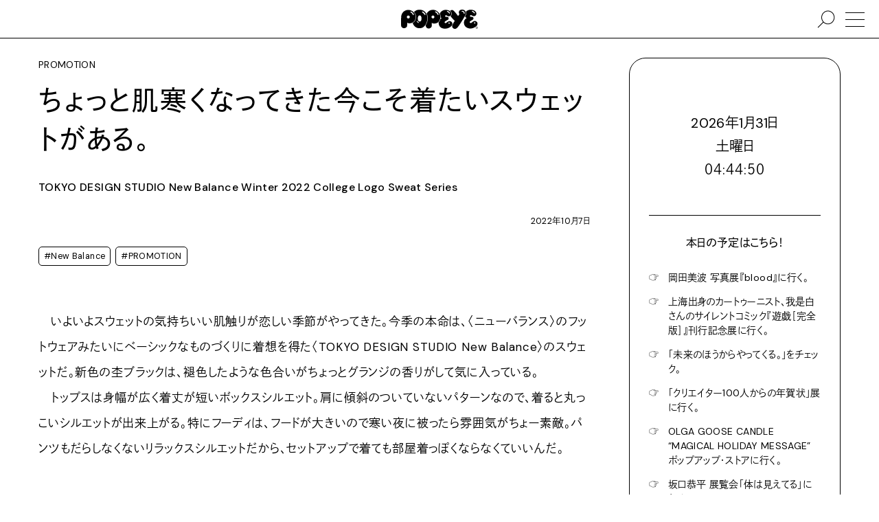

--- FILE ---
content_type: text/html; charset=UTF-8
request_url: https://popeyemagazine.jp/post-136814/
body_size: 97037
content:
<!DOCTYPE HTML>
<html lang="ja">
<head>
  <meta charset="UTF-8">
  <meta name="viewport" content="initial-scale=1">
  <meta name="format-detection" content="telephone=no">

  <title>ちょっと肌寒くなってきた今こそ着たいスウェットがある。／TOKYO DESIGN STUDIO New Balance Winter 2022 College Logo Sweat Series | POPEYE Web | ポパイウェブ</title>

  <meta property="og:title" content="ちょっと肌寒くなってきた今こそ着たいスウェットがある。／TOKYO DESIGN STUDIO New Balance Winter 2022 College Logo Sweat Series | POPEYE Web | ポパイウェブ">
  <meta name="description" content="いよいよスウェットの気持ちいい肌触りが恋しい季節がやってきた。今季の本命は〈ニューバランス〉のベーシックなものづくりに着想を得た〈TOKYO DESIGN STUDIO New Balance〉のスウェットだ。">
  <meta property="og:description" content="いよいよスウェットの気持ちいい肌触りが恋しい季節がやってきた。今季の本命は〈ニューバランス〉のベーシックなものづくりに着想を得た〈TOKYO DESIGN STUDIO New Balance〉のスウェットだ。">
  <meta property="og:type" content="article">
  <meta property="og:url" content="https://popeyemagazine.jp/post-136814/">
  <meta property="og:image" content="https://popeyemagazine.jp/wp-content/uploads/2022/10/03-1200x630.jpg">
  <meta property="og:image:width" content="1200">
  <meta property="og:image:height" content="630">

  <meta property="twitter:card" content="summary_large_image">
  <meta property="twitter:title" content="ちょっと肌寒くなってきた今こそ着たいスウェットがある。／TOKYO DESIGN STUDIO New Balance Winter 2022 College Logo Sweat Series | POPEYE Web | ポパイウェブ">
  <meta property="twitter:description" content="いよいよスウェットの気持ちいい肌触りが恋しい季節がやってきた。今季の本命は〈ニューバランス〉のベーシックなものづくりに着想を得た〈TOKYO DESIGN STUDIO New Balance〉のスウェットだ。">
  <meta property="twitter:image:src" content="https://popeyemagazine.jp/wp-content/uploads/2022/10/03-1200x630.jpg">
  <meta property="twitter:image:type" content="image/png">

  <link rel="apple-touch-icon" sizes="180x180" href="https://popeyemagazine.jp/wp-content/themes/popeyemagazine-v3/dist/assets/favicons/apple-touch-icon.png">
  <link rel="icon" type="image/png" sizes="32x32" href="https://popeyemagazine.jp/wp-content/themes/popeyemagazine-v3/dist/assets/favicons/favicon-32x32.png">
  <link rel="icon" type="image/png" sizes="16x16" href="https://popeyemagazine.jp/wp-content/themes/popeyemagazine-v3/dist/assets/favicons/favicon-16x16.png">
  <link rel="icon" href="data:image/svg+xml;charset=utf8,%3Csvg%20xmlns%3D%22http%3A%2F%2Fwww.w3.org%2F2000%2Fsvg%22%20viewBox%3D%220%200%2050%2050%22%3E%3Cpath%20fill%3D%22%23ffffff%22%20class%3D%22st0%22%20d%3D%22M25.1%2C3.4L25.1%2C3.4C16.4%2C3.3%2C8.3%2C9.8%2C8.2%2C20.8L7.9%2C39.7c0.2%2C4.5%2C3.6%2C6.9%2C6.9%2C6.9%20c3.2%2C0%2C7.3-2.6%2C7.3-6.1c0-2.6%2C0.2-3.8%2C0.1-7.1c1.6%2C1.1%2C3%2C1.7%2C5.7%2C1.6c6-0.2%2C13.1-3%2C14.1-13.6C42.9%2C11.4%2C33.7%2C3.5%2C25.1%2C3.4z%20M24.8%2C23.6c-1.9%2C0-3.4-1.6-3.4-3.5c0-1.9%2C1.6-3.5%2C3.4-3.4c1.9%2C0%2C3.4%2C1.6%2C3.4%2C3.5C28.3%2C22.1%2C26.7%2C23.6%2C24.8%2C23.6z%20M37.1%2C15.7%20c-0.6%2C0.3-1.3%2C0.2-1.6-0.6c-0.1-0.3-0.7-2-2-3.3c-0.9-0.9-1.9-1.7-3-2.4c-0.9-0.5-1.1-1.1-0.6-1.8c0.4-0.5%2C1.2-0.5%2C2.2%2C0%20c0.8%2C0.5%2C1.9%2C1%2C3.4%2C2.7c1.3%2C1.5%2C1.8%2C2.6%2C2.1%2C3.5C37.7%2C14.7%2C37.8%2C15.4%2C37.1%2C15.7z%22%2F%3E%3C%2Fsvg%3E">
  <link href="https://popeyemagazine.jp/wp-content/themes/popeyemagazine-v3/dist/assets/css/site.css" rel="stylesheet" type="text/css">
  <style>
    :root{
              --logocolor: #000000;
      
              --primarycolor: #000000;
        --primarycolor-2: #1a1a1a;
        --primarycolor-3: #333333;
        --primarycolor-4: #4d4d4d;
        --primarycolor-5: #666666;
        --primarycolor-6: #808080;
        --primarycolor-7: #999999;
      
                         
      
              --calendar-primarycolor:#000000;
              
                
      --gatheringcolor: orange;
    }
  </style>

  <script>
    const hasTouchScreen = () => {
      return !!('ontouchstart' in window) || !!('msmaxtouchpoints' in window.navigator);
    }
    if(hasTouchScreen()){
      document.documentElement.classList.add('is-touch');
    } else {
      document.documentElement.classList.add('is-no-touch');
    }
    var AD_CATEGORY = 'promotion';
    var adUnit = {
      mobile: {
        'rectangle-a': {
          name: '/21687239661/popeye/mobile_rectangle_A',
          size: [300, 250]
        },
        'rectangle-b': {
          name: '/21687239661/popeye/mobile_rectangle_B',
          size: [300, 250]
        },
        'rectangle-c': {
          name: '/21687239661/popeye/mobile_rectangle_C',
          size: [300, 250]
        },
        'overlay': {
          name: '/21687239661/popeye/mobile_overlay',
          size: [375, 59]
        },
        'inread': {
          name: '/21687239661/popeye/mobile_inread',
          size: [302, 250]
        }
      },
      desktop: {
        billboard: {
          name: '/21687239661/popeye/desktop_billboard',
          size: [970, 250]
        },
        rectangle: {
          name: '/21687239661/popeye/desktop_rectangle',
          size: [300, 250]
        }
      }
    };
    var todayDate = '2026-01-31';
    var todoFetchURL = 'https://popeyemagazine.jp/wp-json/myplugin/v1/todos_by_date?date=';
  </script>
  <script>
    (function(d) {var config = {kitId: 'yyg7fwg',scriptTimeout: 3000,async: true},h=d.documentElement,t=setTimeout(function(){h.className=h.className.replace(/\bwf-loading\b/g,"")+" wf-inactive";},config.scriptTimeout),tk=d.createElement("script"),f=false,s=d.getElementsByTagName("script")[0],a;h.className+=" wf-loading";tk.src='https://use.typekit.net/'+config.kitId+'.js';tk.async=true;tk.onload=tk.onreadystatechange=function(){a=this.readyState;if(f||a&&a!="complete"&&a!="loaded")return;f=true;clearTimeout(t);try{Typekit.load(config)}catch(e){}};s.parentNode.insertBefore(tk,s)})(document);
  </script>
  <script async src="https://www.googletagmanager.com/gtag/js?id=UA-187936843-1"></script>
  <script>
    window.dataLayer = window.dataLayer || [];

    function gtag() {
      window.dataLayer.push(arguments);
    }
    gtag('js', new Date());

    gtag('config', 'UA-187936843-1', {
      'custom_map': {
        'dimension1': 'category'
      },
      'category': 'promotion'
    });
    gtag('config', 'G-KPDFS83RY7');
  </script>
  <script defer src="https://securepubads.g.doubleclick.net/tag/js/gpt.js"></script>
  <script type="application/javascript" src="//anymind360.com/js/9927/ats.js"></script>
  <script>
    (function(w, d, s, l, i) {
      w[l] = w[l] || [];
      w[l].push({
        'gtm.start': new Date().getTime(),
        event: 'gtm.js'
      });
      var f = d.getElementsByTagName(s)[0],
        j = d.createElement(s),
        dl = l != 'dataLayer' ? '&l=' + l : '';
      j.async = true;
      j.src =
        'https://www.googletagmanager.com/gtm.js?id=' + i + dl;
      f.parentNode.insertBefore(j, f);
    })(window, document, 'script', 'dataLayer', 'GTM-5WJPLHN');
  </script>
  <script>
    window.fbAsyncInit = function() {
      FB.init({
        appId: '1193918534358052',
        xfbml: true,
        version: 'v10.0'
      });
      FB.AppEvents.logPageView();
    };

    (function(d, s, id) {
      var js, fjs = d.getElementsByTagName(s)[0];
      if (d.getElementById(id)) {
        return;
      }
      js = d.createElement(s);
      js.id = id;
      js.src = "https://connect.facebook.net/en_US/sdk.js";
      fjs.parentNode.insertBefore(js, fjs);
    }(document, 'script', 'facebook-jssdk'));
  </script>
  <script type="text/javascript" id="mierucajs">
    window.__fid = window.__fid || [];__fid.push([595920029]);
    (function() {
    function mieruca(){if(typeof window.__fjsld != "undefined") return; window.__fjsld = 1; var fjs = document.createElement('script'); fjs.type = 'text/javascript'; fjs.async = true; fjs.id = "fjssync"; var timestamp = new Date;fjs.src = ('https:' == document.location.protocol ? 'https' : 'http') + '://hm.mieru-ca.com/service/js/mieruca-hm.js?v='+ timestamp.getTime(); var x = document.getElementsByTagName('script')[0]; x.parentNode.insertBefore(fjs, x); };
    setTimeout(mieruca, 500); document.readyState != "complete" ? (window.attachEvent ? window.attachEvent("onload", mieruca) : window.addEventListener("load", mieruca, false)) : mieruca();
    })();
  </script>
        <script>
      var currentTownTalk = [{"image_src":"https:\/\/popeyemagazine.jp\/wp-content\/uploads\/2026\/01\/BB739865-4C61-49AE-8D3A-B0CF2A57F141-750x750.jpg","image_link":"https:\/\/popeyemagazine.jp\/tag\/arisa-nakano\/","is_exist_post":true},{"image_src":"https:\/\/popeyemagazine.jp\/wp-content\/uploads\/2026\/01\/tsurumisan-proffile-edit-750x938.jpg","image_link":"https:\/\/popeyemagazine.jp\/tag\/takashi-tsurumi\/","is_exist_post":true},{"image_src":"https:\/\/popeyemagazine.jp\/wp-content\/uploads\/2026\/01\/okamisato.jpeg","image_link":"https:\/\/popeyemagazine.jp\/tag\/misato-oka\/","is_exist_post":true},{"image_src":"https:\/\/popeyemagazine.jp\/wp-content\/uploads\/2026\/01\/petr-eye-750x750.jpg","image_link":"https:\/\/popeyemagazine.jp\/tag\/petr-holy\/","is_exist_post":true},{"image_src":"https:\/\/popeyemagazine.jp\/wp-content\/uploads\/2025\/12\/f4c062f26a35aa8b2aa8d6d10b831511-750x750.jpg","image_link":"https:\/\/popeyemagazine.jp\/tag\/masayuki-furuya\/","is_exist_post":true},{"image_src":"https:\/\/popeyemagazine.jp\/wp-content\/uploads\/2026\/01\/S__16318497-750x750.jpg","image_link":"https:\/\/popeyemagazine.jp\/tag\/inokuchi-masashi\/","is_exist_post":true},{"image_src":"https:\/\/popeyemagazine.jp\/wp-content\/uploads\/2026\/01\/img00-profile-B-750x750.jpg","image_link":"https:\/\/popeyemagazine.jp\/tag\/mateusz-urbanowicz\/","is_exist_post":true}]
    </script>
      <script defer src="https://popeyemagazine.jp/wp-content/themes/popeyemagazine-v3/dist/assets/js/site.js"></script>
    
<link rel="alternate" type="application/rss+xml" title="ポッドキャストの RSS フィード" href="https://popeyemagazine.jp/feed/podcast" />

		<style type="text/css" id="wp-custom-css">
			.bouten{
  position: relative;
  display: inline-block;
}

.bouten::after{
  content: "";
  position: absolute;
  left: 0;
  right: 0;
  bottom: -0.6em;        /* ← 下に出す */
  height: 0.7em;
  background-image: radial-gradient(currentColor 1.2px, transparent 1.3px);
  background-size: 0.6em 0.7em;
  background-repeat: repeat-x;
  background-position: center top;
  pointer-events: none;
}		</style>
		</head>
<body class="post-136814">
<noscript><iframe src="https://www.googletagmanager.com/ns.html?id=GTM-5WJPLHN" height="0" width="0" style="display:none;visibility:hidden"></iframe></noscript>


<div class="site-container">
        <div class="site-bgimg"></div>
      <div class="site-header js-sticky-header-container">
    <header class="header">
            <h1>
        <a href="https://popeyemagazine.jp">
          <svg xmlns="http://www.w3.org/2000/svg" viewBox="0 0 120 30.303">
            <title>POPEYE</title>
            <path d="M119.083 20.67c-.511-1.437-1.929-2.78-4.042-2.766-2.604.026-3.963 2.33-5.661 3.192-.495.25-1.323.109-1.823-.414-.785-.835-.479-1.594.309-2.264.547-.48 2.553-1.683 3.761-2.385.963-.557 1.267-1.307 1.349-1.901.068-.474-.037-1.266-.438-1.792-.809-1.041-2.312-1.182-3.396-1.031-1.422.204-1.572-1.13-1.441-1.664.301-1.252 1.557-1.2 2.417-.638.821.545 1.821 1.157 3.51 1.316 1.177.112 3.933-.951 3.922-3.878-.017-3.61-3.614-6.133-8.505-6.281-3.221-.1-5.988 1.125-7.777 3.042.734 1.75.668 3.727-.218 5.396-.25.484-.692 1.29-1.271 2.307.609 1.039 1.578 1.669 2.541 2.299-2.553 1.52-4.191 4.12-4.229 7.172-.078 6.394 5.381 9.496 10.271 9.394 5.863-.131 9.646-4.162 10.223-5.056.633-.983.961-2.741.498-4.047zm-8.479-18.438c.213-.322.739-.427 1.287-.171.267.125 1.004.427 1.614.948.993.838 1.296 1.417 1.427 1.617.438.633.309 1.123-.125 1.359-.219.127-.791.175-1.095-.502-.104-.244-.411-.682-1.166-1.313-.756-.624-1.229-.764-1.469-.892-.755-.408-.686-.73-.473-1.046zm4.312 19.784a1.027 1.027 0 0 1-1.016-1.043 1.032 1.032 0 1 1 2.063.02 1.036 1.036 0 0 1-1.047 1.023zM11.479.446C5.687.372.24 4.74.151 12.097L0 24.707c.146 3.027 2.391 4.603 4.604 4.632 2.146.026 4.869-1.73 4.895-4.057.016-1.738.115-2.561.058-4.754 1.089.742 1.995 1.123 3.828 1.05 4.016-.145 8.755-1.997 9.433-9.112C23.442 5.799 17.25.514 11.479.447zm-.156 13.512c-1.26-.016-2.271-1.062-2.255-2.35.015-1.291 1.052-2.323 2.308-2.302 1.266.015 2.265 1.07 2.254 2.354-.01 1.287-1.047 2.313-2.307 2.298zm8.239-5.281c-.406.2-.839.126-1.094-.381-.094-.196-.489-1.35-1.333-2.193a11.073 11.073 0 0 0-2.037-1.61c-.588-.364-.713-.75-.428-1.191.24-.365.797-.358 1.449 0 .557.302 1.281.687 2.266 1.78.875.974 1.203 1.724 1.385 2.333.178.578.204 1.052-.208 1.262z"></path>
            <path d="M29.135.145c-4.042-.046-6.984 1.4-8.947 3.755.083.089.172.169.255.26 2.145 2.398 3.176 5.359 2.89 8.354-.458 4.834-2.734 7.277-5.213 8.478 1.448 4.52 4.651 8.283 10.928 8.362 8.291.103 11.906-9.46 12.114-15.12.28-7.81-4.574-13.995-12.027-14.09zM28.068 20.66c-.146.377-.588.356-1.125.199-.317-.098-.958-.43-1.5-1.033-.411-.455-.729-.963-.817-1.164-.255-.58-.214-.865.073-1.033.219-.127.5-.086.724.418.099.229.239.533.766 1.062.526.536.938.704 1.161.77.582.193.879.354.718.78zm.896-1.86c-1.838-.02-2.907-2.223-2.881-4.827.037-2.61.948-4.891 3.006-4.865 2.093.026 2.927 2.329 2.891 4.938-.027 2.606-.86 4.786-3.016 4.754zm8.713-10.536c-.4.194-.812.235-1.291-.587-.151-.271-.443-.865-1.156-1.563-.875-.854-1.651-1.388-1.959-1.574-.593-.357-.703-.75-.422-1.19.229-.366.646-.516 1.396-.094.552.313 1.229.662 2.255 1.724.901.937 1.151 1.38 1.433 1.95.306.595.161 1.137-.256 1.334z"></path>
            <path d="M49.917.29c-4.046-.051-7.931 2.12-9.937 5.996 1.208 2.307 1.802 5.036 1.697 7.963-.114 3.252-1.182 7.156-3.239 10.239l-.005.555c.141 3.082 2.39 4.689 4.604 4.719 2.14.029 4.864-1.76 4.89-4.135.026-1.77.131-2.611.062-4.845 1.094.753 1.995 1.3 3.828 1.228 4.021-.15 8.755-2.195 9.443-9.458.627-6.8-5.577-12.19-11.343-12.262zm-.167 13.637c-1.255-.016-2.261-1.071-2.25-2.355.016-1.286 1.048-2.312 2.308-2.3 1.26.013 2.266 1.07 2.255 2.352-.021 1.286-1.058 2.318-2.313 2.303zm8.37-5.522c-.412.203-.854.124-1.099-.378-.093-.195-.484-1.351-1.333-2.195a11.45 11.45 0 0 0-2.03-1.61c-.595-.364-.715-.75-.428-1.191.229-.368.796-.36 1.442 0 .558.307 1.287.687 2.261 1.78.875.972 1.208 1.725 1.39 2.33.177.583.203 1.05-.203 1.264zM96.441.059c-6.463-.696-7.4 5-5.328 6.862 0 0-.905 1.349-2.088 3.237-1.99-2.948-5.183-6.648-6.426-7.925-2.25-2.308-4.33-1.98-6.111-.312 1.621 1.197 2.584 2.833 2.584 4.693.006 1.227-.463 2.312-1.374 3.135a4.723 4.723 0 0 1-.63.495c2.041 2.525 4.666 5.625 6.797 7.35-1.475 2.228-2.799 4.54-3.631 6.355-1.526 3.362.631 5.039 1.463 5.612.851.599 3.746 1.827 6.484-1.5 4.088-4.97 10.85-16.755 12.411-19.701 1.819-3.46-.317-7.886-4.151-8.301zM98.6 6.595a.76.76 0 0 1-.746-.786c.021-1.352-1.172-2.571-2.483-2.59-.302-.001-.786-.122-.781-.74.007-.267.281-.69.902-.684 2.118.025 3.868 1.859 3.844 4.03-.002.435-.337.774-.736.77z"></path>
            <path d="M79.859 20.89c-.517-1.44-1.928-2.781-4.047-2.766-2.609.02-4.006 2.108-5.703 2.967-.5.248-1.282.334-1.781-.19-.781-.828-.469-1.597.303-2.267.551-.484 3.15-1.896 4.359-2.598.958-.558 1.265-1.308 1.348-1.902.068-.474-.025-1.266-.432-1.792-.812-1.041-2.489-1.005-3.573-.848-1.422.202-1.573-1.131-1.442-1.665.309-1.252 1.576-1.226 2.365-.562.646.54 1.447 1.108 3.135 1.266 1.188.117 4.172-.998 4.166-3.92-.01-3.61-3.857-6.084-8.744-6.234-4.489-.141-8.1 2.833-9.379 5.922 1.045 1.91 1.515 4.016 1.349 6.145.469.375.995.717 1.53 1.097-.558.16-1.28.773-1.994 1.602-.542 2.037-1.453 3.518-2.542 4.59-.103.39-.156.755-.136 1.077.354 7.483 5.593 9.286 10.49 9.177 5.87-.13 9.646-4.16 10.219-5.053.632-.987.972-2.745.509-4.045zm-8.13-18.474c.219-.324.744-.423 1.291-.167.267.125 1 .427 1.615.948 1 .844 1.291 1.42 1.432 1.614.434.64.309 1.127-.129 1.362-.22.124-.787.173-1.09-.503-.109-.242-.416-.682-1.176-1.312-.75-.625-1.225-.766-1.47-.896-.749-.403-.681-.73-.473-1.046zm3.209 19.9a1.043 1.043 0 0 1-1.025-1.047 1.04 1.04 0 1 1 2.079.027 1.04 1.04 0 0 1-1.054 1.02zm43.294 4.37c.984 0 1.768.808 1.768 1.808 0 1.02-.782 1.809-1.775 1.809-.99 0-1.787-.786-1.787-1.81 0-1 .797-1.806 1.787-1.806h.007zm-.007.284c-.797 0-1.438.686-1.438 1.523 0 .854.641 1.525 1.445 1.525.799.01 1.444-.672 1.444-1.521 0-.844-.646-1.527-1.444-1.527h-.007zm-.34 2.57h-.316v-2.008c.166-.024.322-.046.566-.046.303 0 .5.062.625.154.12.082.184.223.184.406 0 .266-.172.432-.391.492v.018c.17.035.297.19.332.494.049.31.1.428.125.49h-.328c-.057-.062-.1-.248-.141-.515-.041-.258-.176-.35-.434-.35h-.224l.002.866zm0-1.11h.234c.261 0 .49-.1.49-.35 0-.174-.131-.348-.49-.348a1.59 1.59 0 0 0-.234.015v.684z"></path>
          </svg>
        </a>
      </h1>
      <a href="#" class="nav-trigger"><span></span></a>
      <a href="#" class="nav-search"><svg xmlns="http://www.w3.org/2000/svg" viewBox="0 0 416.251 416.251"><path fill-rule="evenodd" clip-rule="evenodd" d="M251.797 7.584c-87.876 0-159.294 71.417-159.294 159.294 0 40.334 15.177 77.072 39.955 105.158L5.16 396.681l11.724 11.985L144.182 283.99c28.375 26.09 66.094 42.18 107.615 42.18 87.876 0 159.293-71.416 159.293-159.292S339.673 7.584 251.797 7.584zm0 16.768c78.814 0 142.525 63.712 142.525 142.526 0 78.815-63.711 142.525-142.525 142.525S109.27 245.693 109.27 166.878c0-78.814 63.712-142.526 142.526-142.526z"></path></svg><span></span></a>
    </header>
  </div>
    <div class="main">
  <div class="pt-2 pb-4">
    <div class="wrapper-large flex pl-4 pr-4 pl-0-tablet pr-0-tablet">
      <div class="w-100-minus-22 pr-4 w-100-tablet pl-4-tablet pl-2-sp pr-2-sp">
        <div class="lh1_5">
                      <p>PROMOTION</p>
                    <h1 class="rowm-1 textsize-xlarge ls02"><b>ちょっと肌寒くなってきた今こそ着たいスウェットがある。</b></h1>
          <p class="rowm-2 textsize-articlebody"><b>TOKYO DESIGN STUDIO New Balance Winter 2022 College Logo Sweat Series</b></p>          <p class="rowm-2 textalign-right textsize-small">2022年10月7日</p>
        </div>
        <div class="rowm-2 flex">
          <div class="wrem-17 w-100-pc-small pr-4 pr-0-pc-small lh1_5">
                                                  <div class="rowm-2 textsize-small flex">
                                  <a href="https://popeyemagazine.jp/tag/new-balance/" class="colm-0_5 mb-0_5 button-tiny">#New Balance</a>
                                  <a href="https://popeyemagazine.jp/tag/promotion/" class="colm-0_5 mb-0_5 button-tiny">#PROMOTION</a>
                              </div>
                      </div>
          <div class="w-100-minus-17 w-100-pc-small rowm-4-pc-small">
            <div class="wp-content lh2">
                    
  
      <section id="block-1" class="rowm-4"><p>　いよいよスウェットの気持ちいい肌触りが恋しい季節がやってきた。今季の本命は、〈ニューバランス〉のフットウェアみたいにベーシックなものづくりに着想を得た〈TOKYO DESIGN STUDIO New Balance〉のスウェットだ。新色の杢ブラックは、褪色したような色合いがちょっとグランジの香りがして気に入っている。<br />　トップスは身幅が広く着丈が短いボックスシルエット。肩に傾斜のついていないパターンなので、着ると丸っこいシルエットが出来上がる。特にフーディは、フードが大きいので寒い夜に被ったら雰囲気がちょー素敵。パンツもだらしなくないリラックスシルエットだから、セットアップで着ても部屋着っぽくならなくていいんだ。</p>
</section>
        
  
      <section id="block-2" class="rowm-4"><p>　生地感はスポーツブランドらしく機能的に。繰り返し洗濯しても型崩れしにくくて保温性のあるライトウェイトのコットン／アクリル素材を使っているので、気がついたら毎日毎日着ちゃうんだろうな。</p>
</section>
        
  
      <section id="block-3" class="rowm-4"><figure class="wp-block-image size-large is-style-default"><img fetchpriority="high" decoding="async" width="1600" height="1067" src="https://popeyemagazine.jp/wp-content/uploads/2022/10/02-1600x1067.jpg" alt="〈TOKYO DESIGN STUDIO New Balance〉のスウェット" class="wp-image-136821" srcset="https://popeyemagazine.jp/wp-content/uploads/2022/10/02-1600x1067.jpg 1600w, https://popeyemagazine.jp/wp-content/uploads/2022/10/02-750x500.jpg 750w, https://popeyemagazine.jp/wp-content/uploads/2022/10/02-320x213.jpg 320w, https://popeyemagazine.jp/wp-content/uploads/2022/10/02-768x512.jpg 768w, https://popeyemagazine.jp/wp-content/uploads/2022/10/02-1536x1024.jpg 1536w, https://popeyemagazine.jp/wp-content/uploads/2022/10/02.jpg 1920w" sizes="(max-width: 1600px) 100vw, 1600px" /></figure>
</section>
        
  
      <section id="block-4" class="rowm-4"><figure class="wp-block-gallery has-nested-images columns-default is-cropped wp-block-gallery-1">
<figure class="wp-block-image size-large"><img decoding="async" width="1600" height="1600" data-id="136828" src="https://popeyemagazine.jp/wp-content/uploads/2022/10/07-1600x1600.jpg" alt="〈TOKYO DESIGN STUDIO New Balance〉のスウェット" class="wp-image-136828" srcset="https://popeyemagazine.jp/wp-content/uploads/2022/10/07-1600x1600.jpg 1600w, https://popeyemagazine.jp/wp-content/uploads/2022/10/07-750x750.jpg 750w, https://popeyemagazine.jp/wp-content/uploads/2022/10/07-320x320.jpg 320w, https://popeyemagazine.jp/wp-content/uploads/2022/10/07-768x768.jpg 768w, https://popeyemagazine.jp/wp-content/uploads/2022/10/07-1536x1536.jpg 1536w, https://popeyemagazine.jp/wp-content/uploads/2022/10/07-2048x2048.jpg 2048w" sizes="(max-width: 1600px) 100vw, 1600px" /></figure>
<figure class="wp-block-image size-large"><img decoding="async" width="1600" height="1600" data-id="136829" src="https://popeyemagazine.jp/wp-content/uploads/2022/10/08-1600x1600.jpg" alt="〈TOKYO DESIGN STUDIO New Balance〉のスウェット" class="wp-image-136829" srcset="https://popeyemagazine.jp/wp-content/uploads/2022/10/08-1600x1600.jpg 1600w, https://popeyemagazine.jp/wp-content/uploads/2022/10/08-750x750.jpg 750w, https://popeyemagazine.jp/wp-content/uploads/2022/10/08-320x320.jpg 320w, https://popeyemagazine.jp/wp-content/uploads/2022/10/08-768x768.jpg 768w, https://popeyemagazine.jp/wp-content/uploads/2022/10/08-1536x1536.jpg 1536w, https://popeyemagazine.jp/wp-content/uploads/2022/10/08-2048x2048.jpg 2048w" sizes="(max-width: 1600px) 100vw, 1600px" /></figure><figcaption class="blocks-gallery-caption wp-element-caption"><meta charset="utf-8"><meta charset="utf-8">¥17,600（ニューバランス ジャパンお客様相談室☎︎0120･85･7120）</figcaption></figure>
</section>
        
  
      <div class="wp-block-columns">
        
  
      <div class="wp-block-coloumn" style="flex-basis: ">
        
  
      <section id="block-5" class="rowm-4"><figure class="wp-block-image size-large is-style-default"><img decoding="async" width="1600" height="1600" src="https://popeyemagazine.jp/wp-content/uploads/2022/10/11-1600x1600.jpg" alt="〈TOKYO DESIGN STUDIO New Balance〉のスウェット" class="wp-image-136832" srcset="https://popeyemagazine.jp/wp-content/uploads/2022/10/11-1600x1600.jpg 1600w, https://popeyemagazine.jp/wp-content/uploads/2022/10/11-750x750.jpg 750w, https://popeyemagazine.jp/wp-content/uploads/2022/10/11-320x320.jpg 320w, https://popeyemagazine.jp/wp-content/uploads/2022/10/11-768x768.jpg 768w, https://popeyemagazine.jp/wp-content/uploads/2022/10/11-1536x1536.jpg 1536w, https://popeyemagazine.jp/wp-content/uploads/2022/10/11-2048x2048.jpg 2048w" sizes="(max-width: 1600px) 100vw, 1600px" /></figure>
</section>
      
    </div>
    
  
      <div class="wp-block-coloumn" style="flex-basis: ">
        
  
      <section id="block-6" class="rowm-4"><p>　スウェットフーディのバックには、1970年代のランニングウェアのカレッジロゴからインスピレーションを得たオリジナルグラフィックがボディと同色でプリントされる。デザインはグラフィックデザイナーでアーティストのNerholとしても活動する田中義久さん。</p>
</section>
      
    </div>
  
    </div>
    
  
      <section id="block-7" class="rowm-4"><figure class="wp-block-image size-large is-style-default"><img decoding="async" width="1600" height="1067" src="https://popeyemagazine.jp/wp-content/uploads/2022/10/01-1600x1067.jpg" alt="〈TOKYO DESIGN STUDIO New Balance〉のスウェット" class="wp-image-136822" srcset="https://popeyemagazine.jp/wp-content/uploads/2022/10/01-1600x1067.jpg 1600w, https://popeyemagazine.jp/wp-content/uploads/2022/10/01-750x500.jpg 750w, https://popeyemagazine.jp/wp-content/uploads/2022/10/01-320x213.jpg 320w, https://popeyemagazine.jp/wp-content/uploads/2022/10/01-768x512.jpg 768w, https://popeyemagazine.jp/wp-content/uploads/2022/10/01-1536x1024.jpg 1536w, https://popeyemagazine.jp/wp-content/uploads/2022/10/01.jpg 1920w" sizes="(max-width: 1600px) 100vw, 1600px" /></figure>
</section>
        
  
      <section id="block-8" class="rowm-4"><figure class="wp-block-gallery has-nested-images columns-default is-cropped wp-block-gallery-2">
<figure class="wp-block-image size-large"><img decoding="async" width="1600" height="1600" data-id="136833" src="https://popeyemagazine.jp/wp-content/uploads/2022/10/12-1600x1600.jpg" alt="〈TOKYO DESIGN STUDIO New Balance〉のスウェット" class="wp-image-136833" srcset="https://popeyemagazine.jp/wp-content/uploads/2022/10/12-1600x1600.jpg 1600w, https://popeyemagazine.jp/wp-content/uploads/2022/10/12-750x750.jpg 750w, https://popeyemagazine.jp/wp-content/uploads/2022/10/12-320x320.jpg 320w, https://popeyemagazine.jp/wp-content/uploads/2022/10/12-768x768.jpg 768w, https://popeyemagazine.jp/wp-content/uploads/2022/10/12-1536x1536.jpg 1536w, https://popeyemagazine.jp/wp-content/uploads/2022/10/12-2048x2048.jpg 2048w" sizes="(max-width: 1600px) 100vw, 1600px" /></figure>
<figure class="wp-block-image size-large"><img decoding="async" width="1600" height="1600" data-id="136836" src="https://popeyemagazine.jp/wp-content/uploads/2022/10/15-1600x1600.jpg" alt="〈TOKYO DESIGN STUDIO New Balance〉のスウェット" class="wp-image-136836" srcset="https://popeyemagazine.jp/wp-content/uploads/2022/10/15-1600x1600.jpg 1600w, https://popeyemagazine.jp/wp-content/uploads/2022/10/15-750x750.jpg 750w, https://popeyemagazine.jp/wp-content/uploads/2022/10/15-320x320.jpg 320w, https://popeyemagazine.jp/wp-content/uploads/2022/10/15-768x768.jpg 768w, https://popeyemagazine.jp/wp-content/uploads/2022/10/15-1536x1536.jpg 1536w, https://popeyemagazine.jp/wp-content/uploads/2022/10/15-2048x2048.jpg 2048w" sizes="(max-width: 1600px) 100vw, 1600px" /></figure><figcaption class="blocks-gallery-caption wp-element-caption"><meta charset="utf-8">¥15,400（ニューバランス ジャパンお客様相談室）</figcaption></figure>
</section>
        
  
      <section id="block-9" class="rowm-4"><p><meta charset="utf-8"></meta>　クルーネックスウェットの左胸には「T」のプリントと「new balance」の刺繍が入る。企業のユニフォームみたいでかっこいい。</p>
</section>
        
  
      <section id="block-10" class="rowm-4"><figure class="wp-block-image size-large is-style-default"><img decoding="async" width="1600" height="1067" src="https://popeyemagazine.jp/wp-content/uploads/2022/10/03-1600x1067.jpg" alt="〈TOKYO DESIGN STUDIO New Balance〉のスウェット" class="wp-image-136823" srcset="https://popeyemagazine.jp/wp-content/uploads/2022/10/03-1600x1067.jpg 1600w, https://popeyemagazine.jp/wp-content/uploads/2022/10/03-750x500.jpg 750w, https://popeyemagazine.jp/wp-content/uploads/2022/10/03-320x213.jpg 320w, https://popeyemagazine.jp/wp-content/uploads/2022/10/03-768x512.jpg 768w, https://popeyemagazine.jp/wp-content/uploads/2022/10/03-1536x1024.jpg 1536w, https://popeyemagazine.jp/wp-content/uploads/2022/10/03.jpg 1920w" sizes="(max-width: 1600px) 100vw, 1600px" /></figure>
</section>
        
  
      <section id="block-11" class="rowm-4"><figure class="wp-block-gallery has-nested-images columns-default is-cropped wp-block-gallery-3">
<figure class="wp-block-image size-large"><img decoding="async" width="1600" height="1600" data-id="136837" src="https://popeyemagazine.jp/wp-content/uploads/2022/10/16-1600x1600.jpg" alt="〈TOKYO DESIGN STUDIO New Balance〉のスウェット" class="wp-image-136837" srcset="https://popeyemagazine.jp/wp-content/uploads/2022/10/16-1600x1600.jpg 1600w, https://popeyemagazine.jp/wp-content/uploads/2022/10/16-750x750.jpg 750w, https://popeyemagazine.jp/wp-content/uploads/2022/10/16-320x320.jpg 320w, https://popeyemagazine.jp/wp-content/uploads/2022/10/16-768x768.jpg 768w, https://popeyemagazine.jp/wp-content/uploads/2022/10/16-1536x1536.jpg 1536w, https://popeyemagazine.jp/wp-content/uploads/2022/10/16-2048x2048.jpg 2048w" sizes="(max-width: 1600px) 100vw, 1600px" /></figure>
<figure class="wp-block-image size-large"><img decoding="async" width="1600" height="1600" data-id="136838" src="https://popeyemagazine.jp/wp-content/uploads/2022/10/17-1600x1600.jpg" alt="〈TOKYO DESIGN STUDIO New Balance〉のスウェット" class="wp-image-136838" srcset="https://popeyemagazine.jp/wp-content/uploads/2022/10/17-1600x1600.jpg 1600w, https://popeyemagazine.jp/wp-content/uploads/2022/10/17-750x750.jpg 750w, https://popeyemagazine.jp/wp-content/uploads/2022/10/17-320x320.jpg 320w, https://popeyemagazine.jp/wp-content/uploads/2022/10/17-768x768.jpg 768w, https://popeyemagazine.jp/wp-content/uploads/2022/10/17-1536x1536.jpg 1536w, https://popeyemagazine.jp/wp-content/uploads/2022/10/17-2048x2048.jpg 2048w" sizes="(max-width: 1600px) 100vw, 1600px" /></figure><figcaption class="blocks-gallery-caption wp-element-caption"><meta charset="utf-8">¥16,500（ニューバランス ジャパンお客様相談室）</figcaption></figure>
</section>
        
  
      <div class="wp-block-columns">
        
  
      <div class="wp-block-coloumn" style="flex-basis: ">
        
  
      <section id="block-12" class="rowm-4"><figure class="wp-block-image size-large is-style-default"><img decoding="async" width="1600" height="1600" src="https://popeyemagazine.jp/wp-content/uploads/2022/10/18-1600x1600.jpg" alt="〈TOKYO DESIGN STUDIO New Balance〉のスウェット" class="wp-image-136839" srcset="https://popeyemagazine.jp/wp-content/uploads/2022/10/18-1600x1600.jpg 1600w, https://popeyemagazine.jp/wp-content/uploads/2022/10/18-750x750.jpg 750w, https://popeyemagazine.jp/wp-content/uploads/2022/10/18-320x320.jpg 320w, https://popeyemagazine.jp/wp-content/uploads/2022/10/18-768x768.jpg 768w, https://popeyemagazine.jp/wp-content/uploads/2022/10/18-1536x1536.jpg 1536w, https://popeyemagazine.jp/wp-content/uploads/2022/10/18-2048x2048.jpg 2048w" sizes="(max-width: 1600px) 100vw, 1600px" /></figure>
</section>
      
    </div>
    
  
      <div class="wp-block-coloumn" style="flex-basis: ">
        
  
      <section id="block-13" class="rowm-4"><p>　裾は適度にすぼまったジョガーパンツ仕様だから、お気に入りのNBのスニーカーとも相性抜群。前後のパッチポケットに軽量のナイロンを使った異素材感も軽快だ。</p>
</section>
      
    </div>
  
    </div>
    
  
      <section id="block-14" class="rowm-4"><div>
<p class="bgcolor-bg textcolor-primary display-inline-block border border-no-bottom radius radius-no-bottom-left radius-no-bottom-right pt-1 pl-2 pb-1 pr-2">インフォメーション</p>
<div class="bgcolor-bg textcolor-primary border radius radius-no-top-left flex pt-2 pl-2 pb-2 pr-2">
<div class="w-100">
<p class="textsize-medium lh1_5 ls01"><strong>TOKYO DESIGN STUDIO New Balance Winter 2022 College Logo Sweat Series</strong></p>
<div class="rowm-2 text lh2">
<p>『ニューバランス 六本木』、『T-HOUSE New Balance』ほか、限られた店舗と公式オンラインストアで、10月7日（金）より発売予定。</p>
<p>ニューバランス ジャパンお客様相談室　☎︎0120･85･7120</p>
<p>Official Website<br /><a aria-label="https://shop.newbalance.jp/shop/default.aspx (opens in a new tab)" href="https://shop.newbalance.jp/shop" target="_blank" rel="noopener" class="ek-link" data-category="block-14-info">https://shop.newbalance.jp/shop/</a></p>
</div>
</div>
</div>
</div>
</section>
      
  
            </div>
          </div>
          <div id="article_end"></div>
        </div>
              </div>
      <aside class="wrem-22 w-100-tablet rowm-4-tablet">
        
<div class="pl-4-tablet pr-4-tablet pl-2-sp pr-2-sp">
  <div class="flex-tablet is-align-items-center-tablet border radius bgcolor-calendar-bg textcolor-calendar-primary pt-2 pb-2">
    <div class="pl-2 pr-2 pr-0-sp w-50-tablet w-45-sp lh0">
  <a href="https://popeyemagazine.jp/todo/" class="calendar-day is-home display-block aspect-1-1" style="-webkit-mask-image: url('https://popeyemagazine.jp/wp-content/themes/popeyemagazine-v3/dist/assets/img/date/01-31.png');mask-image: url('https://popeyemagazine.jp/wp-content/themes/popeyemagazine-v3/dist/assets/img/date/01-31.png');"></a>
</div>
<div class="textalign-center pt-4 pb-2 pt-2-tablet w-50-tablet w-55-sp">
  <!-- <p>おはようございます！</p> -->
  <div class="rowm-2 textsize-medium">
    <p class="rowm-1"><span class="js-year">----</span>年<span class="js-month">--</span>月<span class="js-day">--</span>日</p>
    <p class="rowm-1"><span class="js-week-short">-</span>曜日</p>
    <p class="rowm-1 js-time">--:--:--</p>
  </div>
</div>
  <div class="w-100 pt-2 pt-2-tablet pl-2 pr-2 lh1_5">
    <hr class="bgcolor-calendar-primary">
    <p class="mt-2 textsize-articlebody textalign-center"><b>本日の予定はこちら！</b></p>
    <div class="mt-2">
              <p class="rowm-1 position-relative">
          <span class="calendar-todo-icon">☞</span>
          <a href="https://popeyemagazine.jp/todo/273825/" class="ml-2 display-block">岡田美波 写真展『blood』に行く。</a>
        </p>
              <p class="rowm-1 position-relative">
          <span class="calendar-todo-icon">☞</span>
          <a href="https://popeyemagazine.jp/todo/273419/" class="ml-2 display-block">上海出身のカートゥーニスト、我是白さんのサイレントコミック『遊戯［完全版］』刊行記念展に行く。</a>
        </p>
              <p class="rowm-1 position-relative">
          <span class="calendar-todo-icon">☞</span>
          <a href="https://popeyemagazine.jp/todo/273240/" class="ml-2 display-block">「未来のほうからやってくる。」をチェック。</a>
        </p>
              <p class="rowm-1 position-relative">
          <span class="calendar-todo-icon">☞</span>
          <a href="https://popeyemagazine.jp/todo/272626/" class="ml-2 display-block">「クリエイター100人からの年賀状」展に行く。</a>
        </p>
              <p class="rowm-1 position-relative">
          <span class="calendar-todo-icon">☞</span>
          <a href="https://popeyemagazine.jp/todo/272618/" class="ml-2 display-block">OLGA GOOSE CANDLE “MAGICAL HOLIDAY MESSAGE” ポップアップ・ストアに行く。</a>
        </p>
              <p class="rowm-1 position-relative">
          <span class="calendar-todo-icon">☞</span>
          <a href="https://popeyemagazine.jp/todo/272411/" class="ml-2 display-block">坂口恭平 展覧会「体は見えてる」に行く。</a>
        </p>
              <p class="rowm-1 position-relative">
          <span class="calendar-todo-icon">☞</span>
          <a href="https://popeyemagazine.jp/todo/271982/" class="ml-2 display-block">「CREVIA マチュピチュ展」に行く。</a>
        </p>
              <p class="rowm-1 position-relative">
          <span class="calendar-todo-icon">☞</span>
          <a href="https://popeyemagazine.jp/todo/271974/" class="ml-2 display-block">「伝神写照 ―東アジアの人物表現とものがたり―」に行く。</a>
        </p>
              <p class="rowm-1 position-relative">
          <span class="calendar-todo-icon">☞</span>
          <a href="https://popeyemagazine.jp/todo/271941/" class="ml-2 display-block">リー・キット個展「いくつかの壊れた日々とゆび」に行く。</a>
        </p>
              <p class="rowm-1 position-relative">
          <span class="calendar-todo-icon">☞</span>
          <a href="https://popeyemagazine.jp/todo/271509/" class="ml-2 display-block">岡 美里「私たちは非常にゆっくりと蒸発している」に行く。</a>
        </p>
              <p class="rowm-1 position-relative">
          <span class="calendar-todo-icon">☞</span>
          <a href="https://popeyemagazine.jp/todo/271466/" class="ml-2 display-block">「冬、そして春へ―「華やぎ」と「侘び」の調／圏外の眼―伊奈英次の写真世界」に行く。</a>
        </p>
              <p class="rowm-1 position-relative">
          <span class="calendar-todo-icon">☞</span>
          <a href="https://popeyemagazine.jp/todo/271445/" class="ml-2 display-block">写真家・片平孝の「塩の旅　～地球の塩の現場に立つ～」に行く。</a>
        </p>
              <p class="rowm-1 position-relative">
          <span class="calendar-todo-icon">☞</span>
          <a href="https://popeyemagazine.jp/todo/271263/" class="ml-2 display-block">〈ブルーボトルコーヒー〉の期間限定チョコレートメニューが気になる。</a>
        </p>
              <p class="rowm-1 position-relative">
          <span class="calendar-todo-icon">☞</span>
          <a href="https://popeyemagazine.jp/todo/271068/" class="ml-2 display-block">「FRAMA VISITS VACANT」に行く。</a>
        </p>
              <p class="rowm-1 position-relative">
          <span class="calendar-todo-icon">☞</span>
          <a href="https://popeyemagazine.jp/todo/269596/" class="ml-2 display-block">企画展「いつもとなりにいるから　日本と韓国、アートの80年」に行く。</a>
        </p>
              <p class="rowm-1 position-relative">
          <span class="calendar-todo-icon">☞</span>
          <a href="https://popeyemagazine.jp/todo/270216/" class="ml-2 display-block">アンディ･ウォーホル ｢SERIAL PORTRAITS – SELECTED WORKS FROM THE COLLECTION｣に行く。</a>
        </p>
              <p class="rowm-1 position-relative">
          <span class="calendar-todo-icon">☞</span>
          <a href="https://popeyemagazine.jp/todo/269929/" class="ml-2 display-block">「フィンランド スピリット サウナ展  ―アルヴァ・アアルトも大切にした場所― 」が気になる。</a>
        </p>
              <p class="rowm-1 position-relative">
          <span class="calendar-todo-icon">☞</span>
          <a href="https://popeyemagazine.jp/todo/269868/" class="ml-2 display-block">「リサ・ラーソンの作り方 展」に行く。</a>
        </p>
              <p class="rowm-1 position-relative">
          <span class="calendar-todo-icon">☞</span>
          <a href="https://popeyemagazine.jp/todo/269495/" class="ml-2 display-block">「47えんぎもの展」に行く。</a>
        </p>
              <p class="rowm-1 position-relative">
          <span class="calendar-todo-icon">☞</span>
          <a href="https://popeyemagazine.jp/todo/266614/" class="ml-2 display-block">「柳原良平のポスター展」が気になる。</a>
        </p>
              <p class="rowm-1 position-relative">
          <span class="calendar-todo-icon">☞</span>
          <a href="https://popeyemagazine.jp/todo/266222/" class="ml-2 display-block">「つぐ minä perhonen」に行く。</a>
        </p>
              <p class="rowm-1 position-relative">
          <span class="calendar-todo-icon">☞</span>
          <a href="https://popeyemagazine.jp/todo/263655/" class="ml-2 display-block">「オスジェメオス＋バリー・マッギー One More 展」に行く。</a>
        </p>
          </div>
  </div>
  <div class="pt-2 w-100-tablet">
    <p class="textalign-center"><a href="https://popeyemagazine.jp/todo/" class="button-calendar">TODOリストを見る！</a></p>
  </div>
  </div>
</div>
<div class="ad js-ad ad--rectangle display-none-tablet rowm-2" data-ad-unit="rectangle" data-ad-device="desktop" ></div><div class="ad js-ad ad--rectangle display-none display-block-tablet rowm-2" data-ad-unit="rectangle-c" data-ad-device="mobile" ></div>  <div class="rowm-2 lh0 pl-4-tablet pr-4-tablet pl-2-sp pr-2-sp">
    <div class="border bgcolor-bg radius">
      <h5 class="carousel-multiple-label"><b>最新記事</b></h5>
      <div class="carousel-multiple swiper-container pt-2 border-top pl-1 pr-1 js-swiper-carousel" data-swiper-bullets="true">
        <div class="swiper-wrapper">
                      <a href="https://popeyemagazine.jp/post-273716/" class="w-100 w-33-tablet w-50-sp swiper-slide pl-1 pr-1">
                              <picture class="display-block">
                  <source type="image/webp" srcset="">
                  <source type="image/jpeg" srcset="https://popeyemagazine.jp/wp-content/uploads/2026/01/4-1600x1600.jpg">
                  <img class="aspect-1-1 object-fit-cover" src="https://popeyemagazine.jp/wp-content/uploads/2026/01/4-1600x1600.jpg" alt="【#4】FASHIONをPLAYしよう" loading="lazy">
                </picture>
                            <div class="pt-1 lh1_5">
                                  <p class="row-1 textsize-small">ファッション</p>
                                <h4 class="row-1"><b>【#4】FASHIONをPLAYしよう</b></h4>
                                  <p class="row-1 textsize-small">執筆：井野口 匡 / 国士文通省</p>
                                <p class="row-1 textsize-small">2026年1月31日</p>
              </div>
            </a>
                      <a href="https://popeyemagazine.jp/post-273418/" class="w-100 w-33-tablet w-50-sp swiper-slide pl-1 pr-1">
                              <picture class="display-block">
                  <source type="image/webp" srcset="https://popeyemagazine.jp/wp-content/uploads/2026/01/dsc07247_2-eyeycatch.jpg.webp">
                  <source type="image/jpeg" srcset="https://popeyemagazine.jp/wp-content/uploads/2026/01/dsc07247_2-eyeycatch.jpg">
                  <img class="aspect-1-1 object-fit-cover" src="https://popeyemagazine.jp/wp-content/uploads/2026/01/dsc07247_2-eyeycatch.jpg" alt="〈カップアンドコーン〉のパフジャケットを着て、 水元公園でバードウォッチング。" loading="lazy">
                </picture>
                            <div class="pt-1 lh1_5">
                                  <p class="row-1 textsize-small">ファッション</p>
                                <h4 class="row-1"><b>〈カップアンドコーン〉のパフジャケットを着て、 水元公園でバードウォッチング。</b></h4>
                                  <p class="row-1 textsize-small">WHERE WEAR Vol.1</p>
                                <p class="row-1 textsize-small">2026年1月30日</p>
              </div>
            </a>
                      <a href="https://popeyemagazine.jp/post-273508/" class="w-100 w-33-tablet w-50-sp swiper-slide pl-1 pr-1">
                              <picture class="display-block">
                  <source type="image/webp" srcset="https://popeyemagazine.jp/wp-content/uploads/2026/01/2_Studio-Session-214-t-1.jpg.webp">
                  <source type="image/jpeg" srcset="https://popeyemagazine.jp/wp-content/uploads/2026/01/2_Studio-Session-214-t-1.jpg">
                  <img class="aspect-1-1 object-fit-cover" src="https://popeyemagazine.jp/wp-content/uploads/2026/01/2_Studio-Session-214-t-1.jpg" alt="〈バウム〉のさくらが香る、早春のふたり。" loading="lazy">
                </picture>
                            <div class="pt-1 lh1_5">
                                  <p class="row-1 textsize-small">PROMOTION</p>
                                <h4 class="row-1"><b>〈バウム〉のさくらが香る、早春のふたり。</b></h4>
                                <p class="row-1 textsize-small">2026年1月30日</p>
              </div>
            </a>
                      <a href="https://popeyemagazine.jp/post-272825/" class="w-100 w-33-tablet w-50-sp swiper-slide pl-1 pr-1">
                              <picture class="display-block">
                  <source type="image/webp" srcset="https://popeyemagazine.jp/wp-content/uploads/2026/01/Unknown-1600x2133.jpeg.webp">
                  <source type="image/jpeg" srcset="https://popeyemagazine.jp/wp-content/uploads/2026/01/Unknown-1600x2133.jpeg">
                  <img class="aspect-1-1 object-fit-cover" src="https://popeyemagazine.jp/wp-content/uploads/2026/01/Unknown-1600x2133.jpeg" alt="【#4】家電大好き" loading="lazy">
                </picture>
                            <div class="pt-1 lh1_5">
                                  <p class="row-1 textsize-small">ライフスタイル</p>
                                <h4 class="row-1"><b>【#4】家電大好き</b></h4>
                                  <p class="row-1 textsize-small">執筆：古家正亨</p>
                                <p class="row-1 textsize-small">2026年1月30日</p>
              </div>
            </a>
                      <a href="https://popeyemagazine.jp/post-273692/" class="w-100 w-33-tablet w-50-sp swiper-slide pl-1 pr-1">
                              <picture class="display-block">
                  <source type="image/webp" srcset="https://popeyemagazine.jp/wp-content/uploads/2026/01/Yoshitsune_Senbon_Zakura_1825.jpg.webp">
                  <source type="image/jpeg" srcset="https://popeyemagazine.jp/wp-content/uploads/2026/01/Yoshitsune_Senbon_Zakura_1825.jpg">
                  <img class="aspect-1-1 object-fit-cover" src="https://popeyemagazine.jp/wp-content/uploads/2026/01/Yoshitsune_Senbon_Zakura_1825.jpg" alt="【#3】魔都プラハ" loading="lazy">
                </picture>
                            <div class="pt-1 lh1_5">
                                  <p class="row-1 textsize-small">カルチャー</p>
                                <h4 class="row-1"><b>【#3】魔都プラハ</b></h4>
                                  <p class="row-1 textsize-small">執筆：ペトル・ホリー（Petr Holý)</p>
                                <p class="row-1 textsize-small">2026年1月29日</p>
              </div>
            </a>
                      <a href="https://popeyemagazine.jp/post-272638/" class="w-100 w-33-tablet w-50-sp swiper-slide pl-1 pr-1">
                              <picture class="display-block">
                  <source type="image/webp" srcset="https://popeyemagazine.jp/wp-content/uploads/2026/01/S__474177551_0.jpg.webp">
                  <source type="image/jpeg" srcset="https://popeyemagazine.jp/wp-content/uploads/2026/01/S__474177551_0.jpg">
                  <img class="aspect-1-1 object-fit-cover" src="https://popeyemagazine.jp/wp-content/uploads/2026/01/S__474177551_0.jpg" alt="Maya Ongakuの全編16mmMVはどのようにしてできたのだろうか。" loading="lazy">
                </picture>
                            <div class="pt-1 lh1_5">
                                  <p class="row-1 textsize-small">カルチャー</p>
                                <h4 class="row-1"><b>Maya Ongakuの全編16mmMVはどのようにしてできたのだろうか。</b></h4>
                                <p class="row-1 textsize-small">2026年1月29日</p>
              </div>
            </a>
                      <a href="https://popeyemagazine.jp/post-273456/" class="w-100 w-33-tablet w-50-sp swiper-slide pl-1 pr-1">
                              <picture class="display-block">
                  <source type="image/webp" srcset="">
                  <source type="image/jpeg" srcset="https://popeyemagazine.jp/wp-content/uploads/2026/01/8caae4b59fccda7ecbdbe58b439f0427.jpg">
                  <img class="aspect-1-1 object-fit-cover" src="https://popeyemagazine.jp/wp-content/uploads/2026/01/8caae4b59fccda7ecbdbe58b439f0427.jpg" alt="オレゴンで刷新された土いじりの装い。" loading="lazy">
                </picture>
                            <div class="pt-1 lh1_5">
                                  <p class="row-1 textsize-small">ファッション</p>
                                <h4 class="row-1"><b>オレゴンで刷新された土いじりの装い。</b></h4>
                                  <p class="row-1 textsize-small">PORTLAND／変わらないもの、生まれ変わるもの。</p>
                                <p class="row-1 textsize-small">2026年1月28日</p>
              </div>
            </a>
                      <a href="https://popeyemagazine.jp/post-273307/" class="w-100 w-33-tablet w-50-sp swiper-slide pl-1 pr-1">
                              <picture class="display-block">
                  <source type="image/webp" srcset="https://popeyemagazine.jp/wp-content/uploads/2026/01/IMG_7282.jpg.webp">
                  <source type="image/jpeg" srcset="https://popeyemagazine.jp/wp-content/uploads/2026/01/IMG_7282.jpg">
                  <img class="aspect-1-1 object-fit-cover" src="https://popeyemagazine.jp/wp-content/uploads/2026/01/IMG_7282.jpg" alt="【#3】JAZZと銭湯" loading="lazy">
                </picture>
                            <div class="pt-1 lh1_5">
                                  <p class="row-1 textsize-small">カルチャー</p>
                                <h4 class="row-1"><b>【#3】JAZZと銭湯</b></h4>
                                  <p class="row-1 textsize-small">執筆：岡美里</p>
                                <p class="row-1 textsize-small">2026年1月28日</p>
              </div>
            </a>
                      <a href="https://popeyemagazine.jp/post-273029/" class="w-100 w-33-tablet w-50-sp swiper-slide pl-1 pr-1">
                              <picture class="display-block">
                  <source type="image/webp" srcset="https://popeyemagazine.jp/wp-content/uploads/2021/05/210511-21-1600x1600.jpg.webp">
                  <source type="image/jpeg" srcset="https://popeyemagazine.jp/wp-content/uploads/2021/05/210511-21-1600x1600.jpg">
                  <img class="aspect-1-1 object-fit-cover" src="https://popeyemagazine.jp/wp-content/uploads/2021/05/210511-21-1600x1600.jpg" alt="TOWN TALK RADIO Vol.77 by Tobira Records" loading="lazy">
                </picture>
                            <div class="pt-1 lh1_5">
                                  <p class="row-1 textsize-small">ライフスタイル</p>
                                <h4 class="row-1"><b>TOWN TALK RADIO Vol.77 by Tobira Records</b></h4>
                                  <p class="row-1 textsize-small">BGM配信／POPEYEの50周年をお祝いする音楽。</p>
                                <p class="row-1 textsize-small">2026年1月27日</p>
              </div>
            </a>
                      <a href="https://popeyemagazine.jp/post-273211/" class="w-100 w-33-tablet w-50-sp swiper-slide pl-1 pr-1">
                              <picture class="display-block">
                  <source type="image/webp" srcset="">
                  <source type="image/jpeg" srcset="https://popeyemagazine.jp/wp-content/uploads/2026/01/IMG_1565-1600x2133.jpg">
                  <img class="aspect-1-1 object-fit-cover" src="https://popeyemagazine.jp/wp-content/uploads/2026/01/IMG_1565-1600x2133.jpg" alt="POP-EYE MEETING 編集会議 Vol.203" loading="lazy">
                </picture>
                            <div class="pt-1 lh1_5">
                                  <p class="row-1 textsize-small">ライフスタイル</p>
                                <h4 class="row-1"><b>POP-EYE MEETING 編集会議 Vol.203</b></h4>
                                  <p class="row-1 textsize-small">冬服のお手入れとジェラシーワーク</p>
                                <p class="row-1 textsize-small">2026年1月27日</p>
              </div>
            </a>
                  </div>
        <div class="position-relative multiple-nav-container mt-2 mb-2">
          <div class="swiper-button-next r-0 hov">
            <svg xmlns="http://www.w3.org/2000/svg" width="192" height="192" viewBox="0 0 256 256">
              <path fill="none" stroke="#000" stroke-linecap="round" stroke-linejoin="round" stroke-width="8" d="M40 128h176M144 56l72 72-72 72"></path>
            </svg>
          </div>
          <div class="swiper-button-prev l-0 hov">
            <svg xmlns="http://www.w3.org/2000/svg" width="192" height="192" viewBox="0 0 256 256">
              <path fill="none" stroke="#000" stroke-linecap="round" stroke-linejoin="round" stroke-width="8" d="M216 128H40M112 56l-72 72 72 72"></path>
            </svg>
          </div>
          <div class="swiper-count lh1"></div>
        </div>
      </div>
    </div>
  </div>
  <h2 class="rowm-2 wrapper-tablet pl-4-tablet pr-4-tablet pl-2-sp pr-2-sp">ポッドキャスト</h2>
  <hr class="mt-1">
  <div class="mt-2 lh0 home-posts-type1 is-aside swiper-container js-swiper-carousel">
    <div class="swiper-wrapper">
              <div class="swiper-slide aspect-1-1 wrem-13 wrem-16-tablet wrem-18-sp aspect-1-1 wrem-16-tablet wrem-18-sp">
          <a href="https://popeyemagazine.jp/post-273029/">
            <picture class="display-block">
              <source type="image/webp" srcset="https://popeyemagazine.jp/wp-content/uploads/2021/05/210511-21-1600x1600.jpg.webp">
              <source type="image/jpeg" srcset="https://popeyemagazine.jp/wp-content/uploads/2021/05/210511-21-1600x1600.jpg">
              <img class="radius aspect-1-1 object-fit-cover" src="https://popeyemagazine.jp/wp-content/uploads/2021/05/210511-21-1600x1600.jpg" alt="TOWN TALK RADIO Vol.77 by Tobira Records" loading="lazy">
            </picture>
          </a>
        </div>
              <div class="swiper-slide aspect-1-1 wrem-13 wrem-16-tablet wrem-18-sp aspect-1-1 wrem-16-tablet wrem-18-sp">
          <a href="https://popeyemagazine.jp/post-273211/">
            <picture class="display-block">
              <source type="image/webp" srcset="">
              <source type="image/jpeg" srcset="https://popeyemagazine.jp/wp-content/uploads/2026/01/IMG_1565-1600x2133.jpg">
              <img class="radius aspect-1-1 object-fit-cover" src="https://popeyemagazine.jp/wp-content/uploads/2026/01/IMG_1565-1600x2133.jpg" alt="POP-EYE MEETING 編集会議 Vol.203" loading="lazy">
            </picture>
          </a>
        </div>
              <div class="swiper-slide aspect-1-1 wrem-13 wrem-16-tablet wrem-18-sp aspect-1-1 wrem-16-tablet wrem-18-sp">
          <a href="https://popeyemagazine.jp/post-272814/">
            <picture class="display-block">
              <source type="image/webp" srcset="">
              <source type="image/jpeg" srcset="https://popeyemagazine.jp/wp-content/uploads/2026/01/re-8458_1080x1080.jpg">
              <img class="radius aspect-1-1 object-fit-cover" src="https://popeyemagazine.jp/wp-content/uploads/2026/01/re-8458_1080x1080.jpg" alt="バターと砂糖で作るフランスのホームメイド・シンプルクレープ。" loading="lazy">
            </picture>
          </a>
        </div>
              <div class="swiper-slide aspect-1-1 wrem-13 wrem-16-tablet wrem-18-sp aspect-1-1 wrem-16-tablet wrem-18-sp">
          <a href="https://popeyemagazine.jp/post-273222/">
            <picture class="display-block">
              <source type="image/webp" srcset="https://popeyemagazine.jp/wp-content/uploads/2024/07/newdeal_B_1.jpg.webp">
              <source type="image/jpeg" srcset="https://popeyemagazine.jp/wp-content/uploads/2024/07/newdeal_B_1.jpg">
              <img class="radius aspect-1-1 object-fit-cover" src="https://popeyemagazine.jp/wp-content/uploads/2024/07/newdeal_B_1.jpg" alt="Podcastで「定番料理のニューディール」。Vol.22【後編】" loading="lazy">
            </picture>
          </a>
        </div>
              <div class="swiper-slide aspect-1-1 wrem-13 wrem-16-tablet wrem-18-sp aspect-1-1 wrem-16-tablet wrem-18-sp">
          <a href="https://popeyemagazine.jp/post-273039/">
            <picture class="display-block">
              <source type="image/webp" srcset="https://popeyemagazine.jp/wp-content/uploads/2026/01/vol.16.jpg.webp">
              <source type="image/jpeg" srcset="https://popeyemagazine.jp/wp-content/uploads/2026/01/vol.16.jpg">
              <img class="radius aspect-1-1 object-fit-cover" src="https://popeyemagazine.jp/wp-content/uploads/2026/01/vol.16.jpg" alt="Deep Looking Radio 2 Vol.16" loading="lazy">
            </picture>
          </a>
        </div>
              <div class="swiper-slide aspect-1-1 wrem-13 wrem-16-tablet wrem-18-sp aspect-1-1 wrem-16-tablet wrem-18-sp">
          <a href="https://popeyemagazine.jp/post-270992/">
            <picture class="display-block">
              <source type="image/webp" srcset="https://popeyemagazine.jp/wp-content/uploads/2026/01/IMG_1312-1600x1200.jpg.webp">
              <source type="image/jpeg" srcset="https://popeyemagazine.jp/wp-content/uploads/2026/01/IMG_1312-1600x1200.jpg">
              <img class="radius aspect-1-1 object-fit-cover" src="https://popeyemagazine.jp/wp-content/uploads/2026/01/IMG_1312-1600x1200.jpg" alt="なんかヘンだぞ？　グラビア印刷の魅力を「After Barbed Wire: Cowboys of Our Time」で学ぶ。" loading="lazy">
            </picture>
          </a>
        </div>
              <div class="swiper-slide aspect-1-1 wrem-13 wrem-16-tablet wrem-18-sp aspect-1-1 wrem-16-tablet wrem-18-sp">
          <a href="https://popeyemagazine.jp/post-272291/">
            <picture class="display-block">
              <source type="image/webp" srcset="https://popeyemagazine.jp/wp-content/uploads/2026/01/IMG_1522.jpg.webp">
              <source type="image/jpeg" srcset="https://popeyemagazine.jp/wp-content/uploads/2026/01/IMG_1522.jpg">
              <img class="radius aspect-1-1 object-fit-cover" src="https://popeyemagazine.jp/wp-content/uploads/2026/01/IMG_1522.jpg" alt="POP-EYE MEETING 編集会議 Vol.202" loading="lazy">
            </picture>
          </a>
        </div>
              <div class="swiper-slide aspect-1-1 wrem-13 wrem-16-tablet wrem-18-sp aspect-1-1 wrem-16-tablet wrem-18-sp">
          <a href="https://popeyemagazine.jp/post-272234/">
            <picture class="display-block">
              <source type="image/webp" srcset="https://popeyemagazine.jp/wp-content/uploads/2026/01/IMG_1518-1600x2133.jpg.webp">
              <source type="image/jpeg" srcset="https://popeyemagazine.jp/wp-content/uploads/2026/01/IMG_1518-1600x2133.jpg">
              <img class="radius aspect-1-1 object-fit-cover" src="https://popeyemagazine.jp/wp-content/uploads/2026/01/IMG_1518-1600x2133.jpg" alt="POP-EYE MEETING 編集会議 Vol.201" loading="lazy">
            </picture>
          </a>
        </div>
              <div class="swiper-slide aspect-1-1 wrem-13 wrem-16-tablet wrem-18-sp aspect-1-1 wrem-16-tablet wrem-18-sp">
          <a href="https://popeyemagazine.jp/post-272068/">
            <picture class="display-block">
              <source type="image/webp" srcset="https://popeyemagazine.jp/wp-content/uploads/2024/07/newdeal_B_1.jpg.webp">
              <source type="image/jpeg" srcset="https://popeyemagazine.jp/wp-content/uploads/2024/07/newdeal_B_1.jpg">
              <img class="radius aspect-1-1 object-fit-cover" src="https://popeyemagazine.jp/wp-content/uploads/2024/07/newdeal_B_1.jpg" alt="Podcastで「定番料理のニューディール」。Vol.22【前編】" loading="lazy">
            </picture>
          </a>
        </div>
              <div class="swiper-slide aspect-1-1 wrem-13 wrem-16-tablet wrem-18-sp aspect-1-1 wrem-16-tablet wrem-18-sp">
          <a href="https://popeyemagazine.jp/post-270877/">
            <picture class="display-block">
              <source type="image/webp" srcset="">
              <source type="image/jpeg" srcset="https://popeyemagazine.jp/wp-content/uploads/2026/01/IMG_1282-1600x2133.jpg">
              <img class="radius aspect-1-1 object-fit-cover" src="https://popeyemagazine.jp/wp-content/uploads/2026/01/IMG_1282-1600x2133.jpg" alt="〈フィールドクレスト〉のデイリータオルとソニープラザのこと。" loading="lazy">
            </picture>
          </a>
        </div>
          </div>
    <div class="swiper-button-next r-0 r-2-tablet hov">
      <svg xmlns="http://www.w3.org/2000/svg" width="192" height="192" viewBox="0 0 256 256">
        <path fill="none" stroke="#000" stroke-linecap="round" stroke-linejoin="round" stroke-width="8" d="M40 128h176M144 56l72 72-72 72"></path>
      </svg>
    </div>
    <div class="swiper-button-prev l-0 l-2-tablet hov">
      <svg xmlns="http://www.w3.org/2000/svg" width="192" height="192" viewBox="0 0 256 256">
        <path fill="none" stroke="#000" stroke-linecap="round" stroke-linejoin="round" stroke-width="8" d="M216 128H40M112 56l-72 72 72 72"></path>
      </svg>
    </div>
    <div class="pt-2 pb-0_5 swiper-count lh1"></div>
  </div>
 
  <div class="rowm-2 w-60-tablet m0auto-tablet w-100-sp pl-2-sp pr-2-sp">
    <a href="https://popeyemagazine.jp/post-271540/" class="home-latest-issue border bgcolor-bg radius flex is-align-items-center is-justify-content-space-between pt-1 pb-1">
      <div class="w-50 textalign-center pl-1 pr-1 lh1_5">
        <p class="rowm-0_5">最新号: NO.946</p>
        <p class="rowm-0_5"><b>特集「STYLE SAMPLE ‘26　着こなしって、人柄だ。」</b></p>
      </div>
      <picture class="image w-50 h-100 lh0 pr-1">
        <source type="image/webp" srcset="">
        <source type="image/jpeg" srcset="https://popeyemagazine.jp/wp-content/uploads/2026/01/POPEYE202602_001-750x948.jpg">
        <img class="object-fit-contain" src="https://popeyemagazine.jp/wp-content/uploads/2026/01/POPEYE202602_001-750x948.jpg" alt="" loading="lazy">
      </picture>
    </a>
  </div>
<div class="rowm-2 w-60-tablet m0auto-tablet w-100-sp pl-2-sp pr-2-sp">
  <div class="home-follow border bgcolor-bg radius flex is-align-items-center">
    <p class="w-50 textalign-center"><b>フォローする</b></p>
    <picture class="w-50 aspect-2-1 lh0">
      <source type="image/jpeg" srcset="https://popeyemagazine.jp/wp-content/themes/popeyemagazine-v3/dist/assets/img/follow.jpg">
      <img class="object-fit-cover radius-top-right" src="https://popeyemagazine.jp/wp-content/themes/popeyemagazine-v3/dist/assets/img/follow.jpg" alt="最新号" loading="lazy">
    </picture>
    <a href="https://www.instagram.com/popeye_magazine_official/" target="_blank" rel="noopener" class="w-20 aspect-1-1 social-instagram">
      <svg class="w-50" viewBox="0 0 512 512" xmlns="http://www.w3.org/2000/svg"><g><path d="M469.346 369.027c0 55.713-45.44 100.644-100.446 100.644h-226.004c-55.604 0-100.446-45.529-100.446-100.644v-226.448c0-55.713 45.44-100.644 100.446-100.644h226.004c55.604 0 100.446 45.529 100.446 100.644v226.448zm-100.446-369.027h-226.004c-78.922 0-142.896 64.1-142.896 142.579v226.448c0 78.478 63.975 142.579 142.299 142.579h226.601c78.324 0 142.299-64.1 142.299-142.579v-226.448c0-78.478-63.975-142.579-142.299-142.579z"></path><path d="M255.898 346.262c-49.625 0-90.282-40.737-90.282-90.46 0-49.723 40.657-90.46 90.282-90.46s90.282 40.737 90.282 90.46c0 49.723-40.657 90.46-90.282 90.46m0-222.854c-72.943 0-132.134 59.907-132.134 132.394 0 73.087 59.191 132.394 132.134 132.394 72.943 0 132.134-59.308 132.134-132.394 0-72.487-59.191-132.394-132.134-132.394"></path><path d="M391.62 86.865c18.822 0 34.08 15.288 34.08 34.147 0 18.859-15.258 34.147-34.08 34.147s-34.08-15.288-34.08-34.147c0-18.859 15.258-34.147 34.08-34.147"></path></g></svg>
    </a>
    <a href="https://twitter.com/POPEYE_Magazine" target="_blank" rel="noopener" class="w-20 aspect-1-1 social-x">
      <svg class="w-50" xmlns="http://www.w3.org/2000/svg" viewBox="0 0 512 512"><path d="M300.054 219.765L472.441 19.379h-40.85L281.907 193.37 162.356 19.379H24.466l180.786 263.107L24.467 492.62h40.852L223.39 308.88 349.644 492.62h137.89l-187.49-272.856h.01zm-55.953 65.039l-18.317-26.2L80.039 50.132h62.747l117.618 168.244 18.317 26.2 152.89 218.69h-62.748L244.101 284.815v-.01z"></path></svg>
    </a>
    <a href="https://www.youtube.com/c/POPEYEMagazine_official" target="_blank" rel="noopener" class="w-20 aspect-1-1 social-youtube">
      <svg class="w-50" viewBox="0 0 512 512" xmlns="http://www.w3.org/2000/svg"><path d="M503.037 377.457c-6.267 27.232-28.54 47.309-55.343 50.304-63.487 7.095-127.746 7.13-191.727 7.095-63.975.035-128.238 0-191.721-7.095-26.807-2.995-49.07-23.072-55.33-50.304C0 338.676 0 296.358 0 256.435c0-39.927.107-82.25 9.014-121.032 6.266-27.232 28.53-47.315 55.33-50.304 63.488-7.095 127.746-7.13 191.728-7.095 63.975-.035 128.237 0 191.72 7.095 26.808 2.989 49.083 23.072 55.343 50.304 8.916 38.781 8.862 81.105 8.862 121.032 0 39.921-.053 82.239-8.962 121.022h.002zM209.92 161.969l141.693 81.806L209.92 325.58V161.967v.002z" fill-rule="evenodd"></path></svg>
    </a>
    <a href="https://www.facebook.com/mhpopeye" target="_blank" rel="noopener" class="w-20 aspect-1-1 social-facebook">
      <svg class="w-50" viewBox="0 0 512 512" xmlns="http://www.w3.org/2000/svg"><path d="M298.232 511.998v-256.03h75.734l10.036-88.23h-85.77l.13-44.158c0-23.012 2.343-35.341 37.758-35.341h47.346V0H307.72C216.74 0 184.714 42.8 184.714 114.777v52.973H128v88.23h56.714V512H298.23l.002-.002z" fill-rule="evenodd"></path></svg>
    </a>
    <a href="https://open.spotify.com/show/7nPAHryyVLGYltoX7SkSmM" target="_blank" rel="noopener" class="w-20 aspect-1-1 social-spotify">
      <svg class="w-50" xmlns="http://www.w3.org/2000/svg" viewBox="0 0 512 512"><path d="M255.996 10.012l.003-.012C120.137 10 9.994 120.14 9.994 256.001 9.994 391.87 120.137 502 256 502c135.876 0 246.007-110.131 246.007-245.999 0-135.852-110.131-245.99-246.01-245.99zm112.819 354.793c-4.407 7.226-13.866 9.518-21.092 5.082-57.76-35.28-130.472-43.271-216.103-23.707-8.252 1.88-16.477-3.29-18.357-11.545-1.889-8.254 3.26-16.48 11.533-18.36 93.71-21.418 174.092-12.19 238.936 27.438 7.227 4.435 9.518 13.865 5.083 21.092zm30.11-66.99v-.002c-5.552 9.033-17.361 11.882-26.38 6.33-66.125-40.654-166.924-52.425-245.137-28.683-10.144 3.064-20.858-2.652-23.936-12.778-3.055-10.144 2.664-20.837 12.79-23.921 89.342-27.109 200.41-13.978 276.347 32.686 9.019 5.553 11.868 17.362 6.316 26.368zm2.597-69.753h-.012c-79.286-47.093-210.098-51.423-285.797-28.448-12.156 3.687-25.011-3.176-28.695-15.331-3.683-12.162 3.173-25.008 15.338-28.704 86.897-26.38 231.354-21.283 322.637 32.907 10.958 6.49 14.542 20.61 8.05 31.53-6.463 10.934-20.623 14.538-31.521 8.046z"></path></svg>
    </a>
  </div>
</div>      </aside>
    </div>
      <div class="wrapper-large rowm-4 rowm-2-tablet lh0 pl-4 pr-4 pl-2-sp pr-2-sp">    <div class="border bgcolor-bg radius">
      <h5 class="carousel-multiple-label"><b>ピックアップ</b></h5>
      <div class="carousel-multiple swiper-container pt-2 border-top pl-1 pr-1 js-swiper-carousel" data-swiper-bullets="true">
        <div class="swiper-wrapper">
                      <a href="https://popeyemagazine.jp/post-271634/" class="w-20 w-33-tablet w-50-sp swiper-slide pl-1 pr-1">
                              <picture class="display-block">
                  <source type="image/webp" srcset="https://popeyemagazine.jp/wp-content/uploads/2026/01/marshall_emberton-III-LNY-2026_lifestyle-product_3-750x1000.jpg.webp">
                  <source type="image/jpeg" srcset="https://popeyemagazine.jp/wp-content/uploads/2026/01/marshall_emberton-III-LNY-2026_lifestyle-product_3-750x1000.jpg">
                  <img class="aspect-1-1 object-fit-cover" src="https://popeyemagazine.jp/wp-content/uploads/2026/01/marshall_emberton-III-LNY-2026_lifestyle-product_3-750x1000.jpg" alt="" loading="lazy">
                </picture>
                            <div class="pt-1 lh1_5">
                                  <p class="row-1 textsize-small">PROMOTION</p>
                                  <h4 class="row-1"><b>〈マーシャル〉×「午年」。ポータブルスピーカー&#038;ギターアンプで馬力たっぷりにかき鳴らそう。　</b></h4>
                                  <p class="row-1 textsize-small">Marshall</p>
                                  <p class="row-1 textsize-small">2026年1月15日</p>
                              </div>
            </a>
                      <a href="https://popeyemagazine.jp/post-273508/" class="w-20 w-33-tablet w-50-sp swiper-slide pl-1 pr-1">
                              <picture class="display-block">
                  <source type="image/webp" srcset="https://popeyemagazine.jp/wp-content/uploads/2026/01/2_Studio-Session-214-t-1-750x750.jpg.webp">
                  <source type="image/jpeg" srcset="https://popeyemagazine.jp/wp-content/uploads/2026/01/2_Studio-Session-214-t-1-750x750.jpg">
                  <img class="aspect-1-1 object-fit-cover" src="https://popeyemagazine.jp/wp-content/uploads/2026/01/2_Studio-Session-214-t-1-750x750.jpg" alt="" loading="lazy">
                </picture>
                            <div class="pt-1 lh1_5">
                                  <p class="row-1 textsize-small">PROMOTION</p>
                                  <h4 class="row-1"><b>〈バウム〉のさくらが香る、早春のふたり。</b></h4>
                                  <p class="row-1 textsize-small">2026年1月30日</p>
                              </div>
            </a>
                      <a href="https://popeyemagazine.jp/post-272770/" class="w-20 w-33-tablet w-50-sp swiper-slide pl-1 pr-1">
                              <picture class="display-block">
                  <source type="image/webp" srcset="">
                  <source type="image/jpeg" srcset="https://popeyemagazine.jp/wp-content/uploads/2026/01/0932-eye-750x750.jpg">
                  <img class="aspect-1-1 object-fit-cover" src="https://popeyemagazine.jp/wp-content/uploads/2026/01/0932-eye-750x750.jpg" alt="" loading="lazy">
                </picture>
                            <div class="pt-1 lh1_5">
                                  <p class="row-1 textsize-small">PROMOTION</p>
                                  <h4 class="row-1"><b>”西表島の自然を守りながら楽しむ”ために、僕らができること。</b></h4>
                                  <p class="row-1 textsize-small">2026年1月21日</p>
                              </div>
            </a>
                      <a href="https://popeyemagazine.jp/post-265573/" class="w-20 w-33-tablet w-50-sp swiper-slide pl-1 pr-1">
                              <picture class="display-block">
                  <source type="image/webp" srcset="https://popeyemagazine.jp/wp-content/uploads/2025/11/re-9598-eyecatch-750x750.jpg.webp">
                  <source type="image/jpeg" srcset="https://popeyemagazine.jp/wp-content/uploads/2025/11/re-9598-eyecatch-750x750.jpg">
                  <img class="aspect-1-1 object-fit-cover" src="https://popeyemagazine.jp/wp-content/uploads/2025/11/re-9598-eyecatch-750x750.jpg" alt="" loading="lazy">
                </picture>
                            <div class="pt-1 lh1_5">
                                  <p class="row-1 textsize-small">PROMOTION</p>
                                  <h4 class="row-1"><b>〈glo™〉の旗艦店が銀座にオープン！ 大人への一歩はここからはじめよう。</b></h4>
                                  <p class="row-1 textsize-small">2025年12月4日</p>
                              </div>
            </a>
                      <a href="https://popeyemagazine.jp/post-271598/" class="w-20 w-33-tablet w-50-sp swiper-slide pl-1 pr-1">
                              <picture class="display-block">
                  <source type="image/webp" srcset="">
                  <source type="image/jpeg" srcset="https://popeyemagazine.jp/wp-content/uploads/2026/01/FB-3K9A2964-2-eyecatch-750x750.jpg">
                  <img class="aspect-1-1 object-fit-cover" src="https://popeyemagazine.jp/wp-content/uploads/2026/01/FB-3K9A2964-2-eyecatch-750x750.jpg" alt="" loading="lazy">
                </picture>
                            <div class="pt-1 lh1_5">
                                  <p class="row-1 textsize-small">PROMOTION</p>
                                  <h4 class="row-1"><b>〈カシオ〉がバンコクで主催した、フリマイベントをルポ！</b></h4>
                                  <p class="row-1 textsize-small">CASIO</p>
                                  <p class="row-1 textsize-small">2026年1月14日</p>
                              </div>
            </a>
                  </div>
        <div class="position-relative multiple-nav-container mt-2 mb-2">
          <div class="swiper-button-next r-1 hov">
            <svg xmlns="http://www.w3.org/2000/svg" width="192" height="192" viewBox="0 0 256 256">
              <path fill="none" stroke="#000" stroke-linecap="round" stroke-linejoin="round" stroke-width="8" d="M40 128h176M144 56l72 72-72 72"></path>
            </svg>
          </div>
          <div class="swiper-button-prev l-1 hov">
            <svg xmlns="http://www.w3.org/2000/svg" width="192" height="192" viewBox="0 0 256 256">
              <path fill="none" stroke="#000" stroke-linecap="round" stroke-linejoin="round" stroke-width="8" d="M216 128H40M112 56l-72 72 72 72"></path>
            </svg>
          </div>
          <div class="swiper-count lh1"></div>
        </div>
      </div>
    </div>
    </div>  </div>
</div>
<footer class="footer">
  <div class="wrapper-large pt-2 pb-4 pl-4 pr-4 pl-2-sp pr-2-sp">
    <div class="flex">
      <div class="w-100-minus-22 w-50-tablet w-100-sp pr-4 pr-0-sp">
        <div class="flex flex-sp is-justify-content-center-sp lh0">
          <a href="https://www.instagram.com/popeye_magazine_official/" target="_blank" rel="noopener" class="w-20 wrem-4_5 wrem-4-tablet radius aspect-1-1 social-instagram">
            <svg class="pt-1 pb-1 pl-1 pr-1" viewBox="0 0 512 512" xmlns="http://www.w3.org/2000/svg"><g><path d="M469.346 369.027c0 55.713-45.44 100.644-100.446 100.644h-226.004c-55.604 0-100.446-45.529-100.446-100.644v-226.448c0-55.713 45.44-100.644 100.446-100.644h226.004c55.604 0 100.446 45.529 100.446 100.644v226.448zm-100.446-369.027h-226.004c-78.922 0-142.896 64.1-142.896 142.579v226.448c0 78.478 63.975 142.579 142.299 142.579h226.601c78.324 0 142.299-64.1 142.299-142.579v-226.448c0-78.478-63.975-142.579-142.299-142.579z"></path><path d="M255.898 346.262c-49.625 0-90.282-40.737-90.282-90.46 0-49.723 40.657-90.46 90.282-90.46s90.282 40.737 90.282 90.46c0 49.723-40.657 90.46-90.282 90.46m0-222.854c-72.943 0-132.134 59.907-132.134 132.394 0 73.087 59.191 132.394 132.134 132.394 72.943 0 132.134-59.308 132.134-132.394 0-72.487-59.191-132.394-132.134-132.394"></path><path d="M391.62 86.865c18.822 0 34.08 15.288 34.08 34.147 0 18.859-15.258 34.147-34.08 34.147s-34.08-15.288-34.08-34.147c0-18.859 15.258-34.147 34.08-34.147"></path></g></svg>
          </a>
          <a href="https://twitter.com/POPEYE_Magazine" target="_blank" rel="noopener" class="w-20 wrem-4_5 wrem-4-tablet radius aspect-1-1 social-x">
            <svg class="pt-1 pb-1 pl-1 pr-1" xmlns="http://www.w3.org/2000/svg" viewBox="0 0 512 512"><path d="M300.054 219.765L472.441 19.379h-40.85L281.907 193.37 162.356 19.379H24.466l180.786 263.107L24.467 492.62h40.852L223.39 308.88 349.644 492.62h137.89l-187.49-272.856h.01zm-55.953 65.039l-18.317-26.2L80.039 50.132h62.747l117.618 168.244 18.317 26.2 152.89 218.69h-62.748L244.101 284.815v-.01z"></path></svg>
          </a>
          <a href="https://www.youtube.com/c/POPEYEMagazine_official" target="_blank" rel="noopener" class="w-20 wrem-4_5 wrem-4-tablet radius aspect-1-1 social-youtube">
            <svg class="pt-1 pb-1 pl-1 pr-1" viewBox="0 0 512 512" xmlns="http://www.w3.org/2000/svg"><path d="M503.037 377.457c-6.267 27.232-28.54 47.309-55.343 50.304-63.487 7.095-127.746 7.13-191.727 7.095-63.975.035-128.238 0-191.721-7.095-26.807-2.995-49.07-23.072-55.33-50.304C0 338.676 0 296.358 0 256.435c0-39.927.107-82.25 9.014-121.032 6.266-27.232 28.53-47.315 55.33-50.304 63.488-7.095 127.746-7.13 191.728-7.095 63.975-.035 128.237 0 191.72 7.095 26.808 2.989 49.083 23.072 55.343 50.304 8.916 38.781 8.862 81.105 8.862 121.032 0 39.921-.053 82.239-8.962 121.022h.002zM209.92 161.969l141.693 81.806L209.92 325.58V161.967v.002z" fill-rule="evenodd"></path></svg>
          </a>
          <a href="https://www.facebook.com/mhpopeye" target="_blank" rel="noopener" class="w-20 wrem-4_5 wrem-4-tablet radius aspect-1-1 social-facebook">
            <svg class="pt-1 pb-1 pl-1 pr-1" viewBox="0 0 512 512" xmlns="http://www.w3.org/2000/svg"><path d="M298.232 511.998v-256.03h75.734l10.036-88.23h-85.77l.13-44.158c0-23.012 2.343-35.341 37.758-35.341h47.346V0H307.72C216.74 0 184.714 42.8 184.714 114.777v52.973H128v88.23h56.714V512H298.23l.002-.002z" fill-rule="evenodd"></path></svg>
          </a>
          <a href="https://open.spotify.com/show/7nPAHryyVLGYltoX7SkSmM" target="_blank" rel="noopener" class="w-20 wrem-4_5 wrem-4-tablet radius aspect-1-1 social-spotify">
            <svg class="pt-1 pb-1 pl-1 pr-1" xmlns="http://www.w3.org/2000/svg" viewBox="0 0 512 512"><path d="M255.996 10.012l.003-.012C120.137 10 9.994 120.14 9.994 256.001 9.994 391.87 120.137 502 256 502c135.876 0 246.007-110.131 246.007-245.999 0-135.852-110.131-245.99-246.01-245.99zm112.819 354.793c-4.407 7.226-13.866 9.518-21.092 5.082-57.76-35.28-130.472-43.271-216.103-23.707-8.252 1.88-16.477-3.29-18.357-11.545-1.889-8.254 3.26-16.48 11.533-18.36 93.71-21.418 174.092-12.19 238.936 27.438 7.227 4.435 9.518 13.865 5.083 21.092zm30.11-66.99v-.002c-5.552 9.033-17.361 11.882-26.38 6.33-66.125-40.654-166.924-52.425-245.137-28.683-10.144 3.064-20.858-2.652-23.936-12.778-3.055-10.144 2.664-20.837 12.79-23.921 89.342-27.109 200.41-13.978 276.347 32.686 9.019 5.553 11.868 17.362 6.316 26.368zm2.597-69.753h-.012c-79.286-47.093-210.098-51.423-285.797-28.448-12.156 3.687-25.011-3.176-28.695-15.331-3.683-12.162 3.173-25.008 15.338-28.704 86.897-26.38 231.354-21.283 322.637 32.907 10.958 6.49 14.542 20.61 8.05 31.53-6.463 10.934-20.623 14.538-31.521 8.046z"></path></svg>
          </a>
        </div>
        <hr class="mt-2">
        <div class="mt-2 flex-grid-2 is-break-tablet">
          <div class="w-33 w-100-tablet rowm-4-tablet">
            <p class="textsize-small"><b>記事</b></p>
            <div class="mt-2 lh1_5 textsize-medium ls01">
                              <p><a href="https://popeyemagazine.jp/all/">すべての記事</a></p>
                              <p class="row-0_5"><a href="https://popeyemagazine.jp/genre/culture/">カルチャー</a></p>
                              <p class="row-0_5"><a href="https://popeyemagazine.jp/genre/trip/">トリップ</a></p>
                              <p class="row-0_5"><a href="https://popeyemagazine.jp/genre/food/">フード</a></p>
                              <p class="row-0_5"><a href="https://popeyemagazine.jp/genre/fashion/">ファッション</a></p>
                              <p class="row-0_5"><a href="https://popeyemagazine.jp/genre/lifestyle/">ライフスタイル</a></p>
                          </div>
          </div>
                      <div class="w-33 w-100-tablet rowm-4-tablet">
              <p class="textsize-small"><b>連載・シリーズ</b></p>
              <div class="mt-2 lh1_5">
                                  <p class="row-0_5"><a href="https://popeyemagazine.jp/category/3-minutes-tv/">3 MINUTES TV</a></p>
                                  <p class="row-0_5"><a href="https://popeyemagazine.jp/category/cook-the-book/">Cook the Books - イルマティック読書案内。-</a></p>
                                  <p class="row-0_5"><a href="https://popeyemagazine.jp/category/supplement/">Girls in the City “supplement”</a></p>
                                  <p class="row-0_5"><a href="https://popeyemagazine.jp/category/go-with-the-flow/">Go with the 風呂〜</a></p>
                                  <p class="row-0_5"><a href="https://popeyemagazine.jp/category/good-goods-fashion/">Good Goods</a></p>
                                  <p class="row-0_5"><a href="https://popeyemagazine.jp/category/radical-localism/">RADICAL Localism</a></p>
                                  <p class="row-0_5"><a href="https://popeyemagazine.jp/category/re-view/">Re: view – 音楽の鳴る思い出 –</a></p>
                                  <p class="row-0_5"><a href="https://popeyemagazine.jp/category/useful-spaghetti-recipe/">USEFUL SPAGHETTI RECIPE</a></p>
                                  <p class="row-0_5"><a href="https://popeyemagazine.jp/category/reading-list/">あの人のリーディングリスト。</a></p>
                                  <p class="row-0_5"><a href="https://popeyemagazine.jp/category/ima-tabeta/">いま食べたい</a></p>
                                  <p class="row-0_5"><a href="https://popeyemagazine.jp/category/old-dc-stadium-jumper/">オールドDCスタジャンクラブ</a></p>
                                  <p class="row-0_5"><a href="https://popeyemagazine.jp/category/recommendation/">おすすめ</a></p>
                                  <p class="row-0_5"><a href="https://popeyemagazine.jp/category/ototoi-shashinron/">おとといまでのわたしのための写真論</a></p>
                                  <p class="row-0_5"><a href="https://popeyemagazine.jp/category/punk-dokusho/">クソみたいな世界を生き抜くためのパンク的読書</a></p>
                                  <p class="row-0_5"><a href="https://popeyemagazine.jp/category/criticalhit-parade/">クリティカルヒット・パレード</a></p>
                                  <p class="row-0_5"><a href="https://popeyemagazine.jp/category/goldrush-adventure/">ゴールドラッシュをめぐる冒険</a></p>
                                  <p class="row-0_5"><a href="https://popeyemagazine.jp/category/store-monthly/">こんなお店に行ってきた</a></p>
                                  <p class="row-0_5"><a href="https://popeyemagazine.jp/category/dekai-isan/">でかい遺産</a></p>
                                  <p class="row-0_5"><a href="https://popeyemagazine.jp/category/puppet-sunsun/">パペットスンスン</a></p>
                                  <p class="row-0_5"><a href="https://popeyemagazine.jp/category/onethemeobject/">ワンテーマ・オブジェクト</a></p>
                                  <p class="row-0_5"><a href="https://popeyemagazine.jp/category/20-years-old/">二十歳のとき、何をしていたか</a></p>
                                  <p class="row-0_5"><a href="https://popeyemagazine.jp/category/today-movie-monthly/">今日はこんな映画を観ようかな</a></p>
                                  <p class="row-0_5"><a href="https://popeyemagazine.jp/category/my-town-episode/">僕が住む町の話。</a></p>
                                  <p class="row-0_5"><a href="https://popeyemagazine.jp/category/vintage-clothes-abc/">古着のABC。</a></p>
                                  <p class="row-0_5"><a href="https://popeyemagazine.jp/category/wife-story/">妻のこと</a></p>
                                  <p class="row-0_5"><a href="https://popeyemagazine.jp/category/a-cooking-guide-for-city-boys/">定番料理のニューディール。</a></p>
                                  <p class="row-0_5"><a href="https://popeyemagazine.jp/category/my-cats/">家の猫の話</a></p>
                                  <p class="row-0_5"><a href="https://popeyemagazine.jp/category/howto-start-smallstore/">小さな店のはじめ方。</a></p>
                                  <p class="row-0_5"><a href="https://popeyemagazine.jp/category/science-on-the-desk/">机の上のサイエンス。</a></p>
                                  <p class="row-0_5"><a href="https://popeyemagazine.jp/category/tokyo-walking/">東京五十音散策</a></p>
                                  <p class="row-0_5"><a href="https://popeyemagazine.jp/category/ikoku-no-tenshu-to-tochi-no-aji/">異国の店主と土地の味</a></p>
                                  <p class="row-0_5"><a href="https://popeyemagazine.jp/category/geek-watch-zukan/">目指せGEEK WATCH図鑑!!!</a></p>
                                  <p class="row-0_5"><a href="https://popeyemagazine.jp/category/my-house-moutain/">私のいえは、東京 山のうえ</a></p>
                                  <p class="row-0_5"><a href="https://popeyemagazine.jp/category/shiteki/">私的にいいとこ、詩的なところ。</a></p>
                              </div>
            </div>
                                <div class="w-33 w-100-tablet rowm-4-tablet">
                              <p class="textsize-small"><b>ポッドキャスト</b></p>
                <div class="mt-2 lh1_5">
                                      <p class="row-0_5"><a href="https://popeyemagazine.jp/category/one-photo/">1枚写真ポッドキャスト</a></p>
                                      <p class="row-0_5"><a href="https://popeyemagazine.jp/category/deep-looking-radio/">Deep Looking Radio</a></p>
                                      <p class="row-0_5"><a href="https://popeyemagazine.jp/category/parakeet-cinema-class/">PARAKEET CINEMA CLASS</a></p>
                                      <p class="row-0_5"><a href="https://popeyemagazine.jp/category/podcast-new-deal/">Podcastで「定番料理のニューディール」。</a></p>
                                      <p class="row-0_5"><a href="https://popeyemagazine.jp/category/editorial-meeting/">POP-EYE MEETING 編集会議</a></p>
                                      <p class="row-0_5"><a href="https://popeyemagazine.jp/category/town-talk-radio/">TOWN TALK RADIO</a></p>
                                      <p class="row-0_5"><a href="https://popeyemagazine.jp/category/zatsudan/">ZATSUDAN</a></p>
                                      <p class="row-0_5"><a href="https://popeyemagazine.jp/category/bookend/">あの頃のブックエンド。</a></p>
                                      <p class="row-0_5"><a href="https://popeyemagazine.jp/category/dow/">これDOW!?</a></p>
                                      <p class="row-0_5"><a href="https://popeyemagazine.jp/category/small-alley-chat/">スモールアレイ・チャット</a></p>
                                      <p class="row-0_5"><a href="https://popeyemagazine.jp/category/donomichi-mainichi-taberukara/">どのみち毎日食べるから。</a></p>
                                      <p class="row-0_5"><a href="https://popeyemagazine.jp/category/protest-song/">プロテスト・ソングあたりから始める政治の話</a></p>
                                      <p class="row-0_5"><a href="https://popeyemagazine.jp/category/manabijutsu/">まなびじゅつ</a></p>
                                  </div>
                                            <p class="rowm-4 textsize-small"><b>タウンガイド</b></p>
                <div class="mt-2 lh1_5">
                                      <p class="row-0_5"><a href="https://popeyemagazine.jp/guide/224683/">PARCO AREA GUIDE for SOCIAL CASTLE MARKET &#8211; 30 SHOPS &#8211;</a></p>
                                      <p class="row-0_5"><a href="https://popeyemagazine.jp/guide/212006/">TOKYO NATURAL WINE HANDBOOK</a></p>
                                  </div>
                          </div>
                  </div>
      </div>
      <div class="wrem-22 w-50-tablet w-100-sp pt-1 pt-4-sp">
        <p class="textalign-center lh1_5"><b>雑誌POPEYEは1976年創刊、毎月9日発売。<br>POPEYE Webは毎日更新中！</b></p>
         
          <a href="https://popeyemagazine.jp/post-271540/" class="rowm-2 home-latest-issue border radius flex is-align-items-center is-justify-content-space-between pt-1 pb-1">
            <div class="w-50 textalign-center pl-1 pr-1 lh1_5">
              <p class="rowm-0_5">最新号: NO.946</p>
              <p class="rowm-0_5"><b>特集「STYLE SAMPLE ‘26　着こなしって、人柄だ。」</b></p>
            </div>
            <picture class="image w-50 lh0 pr-1">
              <source type="image/webp" srcset="">
              <source type="image/jpeg" srcset="https://popeyemagazine.jp/wp-content/uploads/2026/01/POPEYE202602_001-750x948.jpg">
              <img class="object-fit-contain" src="https://popeyemagazine.jp/wp-content/uploads/2026/01/POPEYE202602_001-750x948.jpg" alt="" loading="lazy">
            </picture>
          </a>
                <p class="rowm-4 textalign-center lh1_5"><b>POPEYE Webでは<br>ニュースレターも配信しています！</b></p>
        <div class="pt-1 lh2">
          <p>①編集後記<br>
          ②今週のおすすめ記事<br>
          ③イベント情報<br>
          などを定期的に配信しているので、ぜひ登録してください！</p>
          <p class="pt-1 underline textsize-small">*ご登録頂くと、弊社の<a href="https://magazineworld.jp/info/privacy/" target="_blank" rel="noreferrer noopener" class="is-underline is-set-click" data-category="newsletter-block">プライバシーポリシー</a>とメールマガジンの配信に同意したことになります。</p>
        </div>
        <div class="pt-2 home-news-letter js-news-letter" data-subscribe-url="https://popeyemagazine.jp/wp-content/themes/popeyemagazine-v3/api/subscribemailmagazine.php">
          <input type="email" class="form-input js-news-letter-mail-address" placeholder="ここにメールアドレスを入力してください">
          <p><input type="submit" value="購読！" class="form-submit textsize-small hov js-news-letter-submit"></p>
        </div>
      </div>
    </div>
    <hr class="mt-2">
    <div class="pt-2 flex flex-sp is-justify-content-center-sp">
              <p class="colm-2 mb-1"><a href="https://popeyemagazine.jp/about/">Come Join us!</a></p>
                    <p class="colm-2 mb-1"><a href="https://popeyemagazine.jp/staff/">スタッフ</a></p>
            <p class="colm-2 mb-1"><a href="https://store.popeyemagazine.jp/">オンラインストア</a></p>
    </div>
    <hr class="mt-1">
    <div class="flex is-justify-content-space-between pt-2">
      <div class="w-100-minus-5 pr-2 textsize-small">
        <div class="flex is-break-sp">
          <p class="colm-1 pb-1"><a href="https://ad-mag.jp/popeye/" target="_blank" rel="noreferrer noopener">広告掲載について</a></p>
          <p class="colm-1 pb-1"><a href="https://magazineworld.jp/info/privacy/" target="_blank" rel="noreferrer noopener">プライバシーポリシー</a></p>
        </div>
      </div>
      <div class="wrem-5">
        <div class="lh0 mask-image" style="aspect-ratio:300/325;-webkit-mask-image: url(https://popeyemagazine.jp/wp-content/themes/popeyemagazine-v3/dist/assets/img/tm.png);mask-image: url(https://popeyemagazine.jp/wp-content/themes/popeyemagazine-v3/dist/assets/img/tm.png);"></div>
      </div>
    </div>
    <div class="flex is-justify-content-space-between is-break-sp pt-2">
      <p class="textsize-small">ウェブサイトに記載の価格は総額表示です。</p>
      <div class="textalign-right textsize-small mt-2-sp">
        <p>®︎Hearst Holdings, Inc.</p>
        <p class="pt-0_5">©1945-2023 by Magazine house, ltd.(Tokyo)</p>
      </div>
    </div>
  </div>
</footer>

<div class="site-search">
  <p class="pt-2 textalign-center"><b>記事を検索する</b></p>
  <form class="wrapper-large pt-2 pl-4 pr-4 pl-2-tablet pr-2-tablet flex" id="searchform" method="get" action="/">
    <input type="search" name="s" class="input-search form-input js-input-search" placeholder="Type something...">
    <button type="submit" class="submit-search button hov">
      <svg xmlns="http://www.w3.org/2000/svg" viewBox="0 0 416.251 416.251">
        <path fill-rule="evenodd" clip-rule="evenodd" d="M251.797 7.584c-87.876 0-159.294 71.417-159.294 159.294 0 40.334 15.177 77.072 39.955 105.158L5.16 396.681l11.724 11.985L144.182 283.99c28.375 26.09 66.094 42.18 107.615 42.18 87.876 0 159.293-71.416 159.293-159.292S339.673 7.584 251.797 7.584zm0 16.768c78.814 0 142.525 63.712 142.525 142.526 0 78.815-63.711 142.525-142.525 142.525S109.27 245.693 109.27 166.878c0-78.814 63.712-142.526 142.526-142.526z"></path>
      </svg>
    </button>
  </form>
</div>

</div>

<div class="drawer js-drawer pl-3 pr-3 pl-2-sp pr-2-sp"></div>
<a href="#" class="drawer-close js-drawer-close"></a>
<a href="#" class="drawer-overlay js-drawer-close"></a>

<style id='core-block-supports-inline-css' type='text/css'>
.wp-block-gallery.wp-block-gallery-1{--wp--style--unstable-gallery-gap:var( --wp--style--gallery-gap-default, var( --gallery-block--gutter-size, var( --wp--style--block-gap, 0.5em ) ) );gap:var( --wp--style--gallery-gap-default, var( --gallery-block--gutter-size, var( --wp--style--block-gap, 0.5em ) ) );}.wp-block-gallery.wp-block-gallery-2{--wp--style--unstable-gallery-gap:var( --wp--style--gallery-gap-default, var( --gallery-block--gutter-size, var( --wp--style--block-gap, 0.5em ) ) );gap:var( --wp--style--gallery-gap-default, var( --gallery-block--gutter-size, var( --wp--style--block-gap, 0.5em ) ) );}.wp-block-gallery.wp-block-gallery-3{--wp--style--unstable-gallery-gap:var( --wp--style--gallery-gap-default, var( --gallery-block--gutter-size, var( --wp--style--block-gap, 0.5em ) ) );gap:var( --wp--style--gallery-gap-default, var( --gallery-block--gutter-size, var( --wp--style--block-gap, 0.5em ) ) );}
</style>

<!-- <img src="https://cdn.shopify.com/s/files/1/0638/2410/1613/files/gif_7e13fa48-325e-407d-a88d-40bdd2479b2a.gif?v=1726889202" class="info-triangle-image">
<a href="https://store.popeyemagazine.jp/" target="_blank" rel="noopener" class="info-triangle" style="background-color: #dfbc93">
  <p class="triangle-message" style="color: #154525">
    <b>POPEYE ONLINE STORE</b>
  </p>
  <p class="triangle-message-sub" style="color: #154525">
    <b>10/6まで延長オープン！</b>
  </p>
</a>
<a href="#" class="info-triangle-close js-info-triangle-close">
  <span></span>
</a>
<style>
  .info-triangle-close span:before,
  .info-triangle-close span:after {
    background-color: #000000;
  }
</style> -->

<div class="pswp" tabindex="-1" role="dialog" aria-hidden="true">
  <div class="pswp__bg bgcolor-bg"></div>
  <div class="pswp__scroll-wrap">
    <div class="pswp__container">
      <div class="pswp__item"></div>
      <div class="pswp__item"></div>
      <div class="pswp__item"></div>
    </div>
    <div class="pswp__ui pswp__ui--hidden">
      <div class="pswp__top-bar">
        <div class="pswp__counter"></div>
        <button class="pswp__button pswp__button--close" title="Close (Esc)">
          <span class="close-1"></span>
          <span class="close-2"></span>
        </button>
        <div class="pswp__preloader">
          <div class="pswp__preloader__icn">
            <div class="pswp__preloader__cut">
              <div class="pswp__preloader__donut"></div>
            </div>
          </div>
        </div>
      </div>
      <div class="pswp__share-modal pswp__share-modal--hidden pswp__single-tap">
        <div class="pswp__share-tooltip"></div>
      </div>
      <button class="pswp__button pswp__button--arrow--left" title="Previous (arrow left)">
        <span class="arrow-1"></span>
        <span class="arrow-2"></span>
        <span class="arrow-3"></span>
      </button>
      <button class="pswp__button pswp__button--arrow--right" title="Next (arrow right)">
        <span class="arrow-1"></span>
        <span class="arrow-2"></span>
        <span class="arrow-3"></span>
      </button>
      <div class="pswp__caption">
        <div class="pswp__caption__center"></div>
      </div>
    </div>
  </div>
</div>
</body>
</html>